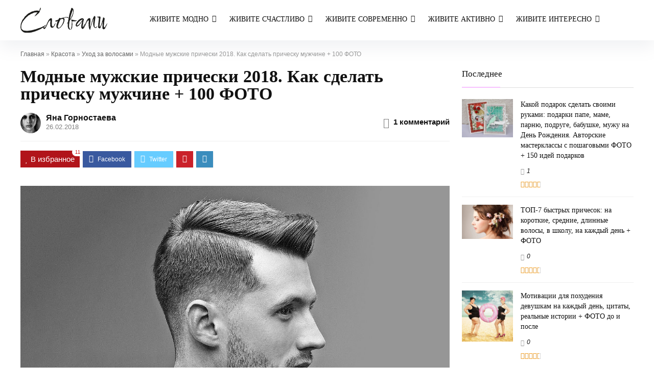

--- FILE ---
content_type: text/html; charset=UTF-8
request_url: https://slovami.net/modnye-muzhskie-pricheski/
body_size: 39045
content:
<!DOCTYPE html><html lang="ru-RU"><head><meta charset="UTF-8" /><script>if(navigator.userAgent.match(/MSIE|Internet Explorer/i)||navigator.userAgent.match(/Trident\/7\..*?rv:11/i)){var href=document.location.href;if(!href.match(/[?&]nowprocket/)){if(href.indexOf("?")==-1){if(href.indexOf("#")==-1){document.location.href=href+"?nowprocket=1"}else{document.location.href=href.replace("#","?nowprocket=1#")}}else{if(href.indexOf("#")==-1){document.location.href=href+"&nowprocket=1"}else{document.location.href=href.replace("#","&nowprocket=1#")}}}}</script><script>class RocketLazyLoadScripts{constructor(){this.v="1.2.3",this.triggerEvents=["keydown","mousedown","mousemove","touchmove","touchstart","touchend","wheel"],this.userEventHandler=this._triggerListener.bind(this),this.touchStartHandler=this._onTouchStart.bind(this),this.touchMoveHandler=this._onTouchMove.bind(this),this.touchEndHandler=this._onTouchEnd.bind(this),this.clickHandler=this._onClick.bind(this),this.interceptedClicks=[],window.addEventListener("pageshow",t=>{this.persisted=t.persisted}),window.addEventListener("DOMContentLoaded",()=>{this._preconnect3rdParties()}),this.delayedScripts={normal:[],async:[],defer:[]},this.trash=[],this.allJQueries=[]}_addUserInteractionListener(t){if(document.hidden){t._triggerListener();return}this.triggerEvents.forEach(e=>window.addEventListener(e,t.userEventHandler,{passive:!0})),window.addEventListener("touchstart",t.touchStartHandler,{passive:!0}),window.addEventListener("mousedown",t.touchStartHandler),document.addEventListener("visibilitychange",t.userEventHandler)}_removeUserInteractionListener(){this.triggerEvents.forEach(t=>window.removeEventListener(t,this.userEventHandler,{passive:!0})),document.removeEventListener("visibilitychange",this.userEventHandler)}_onTouchStart(t){"HTML"!==t.target.tagName&&(window.addEventListener("touchend",this.touchEndHandler),window.addEventListener("mouseup",this.touchEndHandler),window.addEventListener("touchmove",this.touchMoveHandler,{passive:!0}),window.addEventListener("mousemove",this.touchMoveHandler),t.target.addEventListener("click",this.clickHandler),this._renameDOMAttribute(t.target,"onclick","rocket-onclick"),this._pendingClickStarted())}_onTouchMove(t){window.removeEventListener("touchend",this.touchEndHandler),window.removeEventListener("mouseup",this.touchEndHandler),window.removeEventListener("touchmove",this.touchMoveHandler,{passive:!0}),window.removeEventListener("mousemove",this.touchMoveHandler),t.target.removeEventListener("click",this.clickHandler),this._renameDOMAttribute(t.target,"rocket-onclick","onclick"),this._pendingClickFinished()}_onTouchEnd(t){window.removeEventListener("touchend",this.touchEndHandler),window.removeEventListener("mouseup",this.touchEndHandler),window.removeEventListener("touchmove",this.touchMoveHandler,{passive:!0}),window.removeEventListener("mousemove",this.touchMoveHandler)}_onClick(t){t.target.removeEventListener("click",this.clickHandler),this._renameDOMAttribute(t.target,"rocket-onclick","onclick"),this.interceptedClicks.push(t),t.preventDefault(),t.stopPropagation(),t.stopImmediatePropagation(),this._pendingClickFinished()}_replayClicks(){window.removeEventListener("touchstart",this.touchStartHandler,{passive:!0}),window.removeEventListener("mousedown",this.touchStartHandler),this.interceptedClicks.forEach(t=>{t.target.dispatchEvent(new MouseEvent("click",{view:t.view,bubbles:!0,cancelable:!0}))})}_waitForPendingClicks(){return new Promise(t=>{this._isClickPending?this._pendingClickFinished=t:t()})}_pendingClickStarted(){this._isClickPending=!0}_pendingClickFinished(){this._isClickPending=!1}_renameDOMAttribute(t,e,r){t.hasAttribute&&t.hasAttribute(e)&&(event.target.setAttribute(r,event.target.getAttribute(e)),event.target.removeAttribute(e))}_triggerListener(){this._removeUserInteractionListener(this),"loading"===document.readyState?document.addEventListener("DOMContentLoaded",this._loadEverythingNow.bind(this)):this._loadEverythingNow()}_preconnect3rdParties(){let t=[];document.querySelectorAll("script[type=rocketlazyloadscript]").forEach(e=>{if(e.hasAttribute("src")){let r=new URL(e.src).origin;r!==location.origin&&t.push({src:r,crossOrigin:e.crossOrigin||"module"===e.getAttribute("data-rocket-type")})}}),t=[...new Map(t.map(t=>[JSON.stringify(t),t])).values()],this._batchInjectResourceHints(t,"preconnect")}async _loadEverythingNow(){this.lastBreath=Date.now(),this._delayEventListeners(this),this._delayJQueryReady(this),this._handleDocumentWrite(),this._registerAllDelayedScripts(),this._preloadAllScripts(),await this._loadScriptsFromList(this.delayedScripts.normal),await this._loadScriptsFromList(this.delayedScripts.defer),await this._loadScriptsFromList(this.delayedScripts.async);try{await this._triggerDOMContentLoaded(),await this._triggerWindowLoad()}catch(t){console.error(t)}window.dispatchEvent(new Event("rocket-allScriptsLoaded")),this._waitForPendingClicks().then(()=>{this._replayClicks()}),this._emptyTrash()}_registerAllDelayedScripts(){document.querySelectorAll("script[type=rocketlazyloadscript]").forEach(t=>{t.hasAttribute("data-rocket-src")?t.hasAttribute("async")&&!1!==t.async?this.delayedScripts.async.push(t):t.hasAttribute("defer")&&!1!==t.defer||"module"===t.getAttribute("data-rocket-type")?this.delayedScripts.defer.push(t):this.delayedScripts.normal.push(t):this.delayedScripts.normal.push(t)})}async _transformScript(t){return new Promise((await this._littleBreath(),navigator.userAgent.indexOf("Firefox/")>0||""===navigator.vendor)?e=>{let r=document.createElement("script");[...t.attributes].forEach(t=>{let e=t.nodeName;"type"!==e&&("data-rocket-type"===e&&(e="type"),"data-rocket-src"===e&&(e="src"),r.setAttribute(e,t.nodeValue))}),t.text&&(r.text=t.text),r.hasAttribute("src")?(r.addEventListener("load",e),r.addEventListener("error",e)):(r.text=t.text,e());try{t.parentNode.replaceChild(r,t)}catch(i){e()}}:async e=>{function r(){t.setAttribute("data-rocket-status","failed"),e()}try{let i=t.getAttribute("data-rocket-type"),n=t.getAttribute("data-rocket-src");t.text,i?(t.type=i,t.removeAttribute("data-rocket-type")):t.removeAttribute("type"),t.addEventListener("load",function r(){t.setAttribute("data-rocket-status","executed"),e()}),t.addEventListener("error",r),n?(t.removeAttribute("data-rocket-src"),t.src=n):t.src="data:text/javascript;base64,"+window.btoa(unescape(encodeURIComponent(t.text)))}catch(s){r()}})}async _loadScriptsFromList(t){let e=t.shift();return e&&e.isConnected?(await this._transformScript(e),this._loadScriptsFromList(t)):Promise.resolve()}_preloadAllScripts(){this._batchInjectResourceHints([...this.delayedScripts.normal,...this.delayedScripts.defer,...this.delayedScripts.async],"preload")}_batchInjectResourceHints(t,e){var r=document.createDocumentFragment();t.forEach(t=>{let i=t.getAttribute&&t.getAttribute("data-rocket-src")||t.src;if(i){let n=document.createElement("link");n.href=i,n.rel=e,"preconnect"!==e&&(n.as="script"),t.getAttribute&&"module"===t.getAttribute("data-rocket-type")&&(n.crossOrigin=!0),t.crossOrigin&&(n.crossOrigin=t.crossOrigin),t.integrity&&(n.integrity=t.integrity),r.appendChild(n),this.trash.push(n)}}),document.head.appendChild(r)}_delayEventListeners(t){let e={};function r(t,r){!function t(r){!e[r]&&(e[r]={originalFunctions:{add:r.addEventListener,remove:r.removeEventListener},eventsToRewrite:[]},r.addEventListener=function(){arguments[0]=i(arguments[0]),e[r].originalFunctions.add.apply(r,arguments)},r.removeEventListener=function(){arguments[0]=i(arguments[0]),e[r].originalFunctions.remove.apply(r,arguments)});function i(t){return e[r].eventsToRewrite.indexOf(t)>=0?"rocket-"+t:t}}(t),e[t].eventsToRewrite.push(r)}function i(t,e){let r=t[e];Object.defineProperty(t,e,{get:()=>r||function(){},set(i){t["rocket"+e]=r=i}})}r(document,"DOMContentLoaded"),r(window,"DOMContentLoaded"),r(window,"load"),r(window,"pageshow"),r(document,"readystatechange"),i(document,"onreadystatechange"),i(window,"onload"),i(window,"onpageshow")}_delayJQueryReady(t){let e;function r(r){if(r&&r.fn&&!t.allJQueries.includes(r)){r.fn.ready=r.fn.init.prototype.ready=function(e){return t.domReadyFired?e.bind(document)(r):document.addEventListener("rocket-DOMContentLoaded",()=>e.bind(document)(r)),r([])};let i=r.fn.on;r.fn.on=r.fn.init.prototype.on=function(){if(this[0]===window){function t(t){return t.split(" ").map(t=>"load"===t||0===t.indexOf("load.")?"rocket-jquery-load":t).join(" ")}"string"==typeof arguments[0]||arguments[0]instanceof String?arguments[0]=t(arguments[0]):"object"==typeof arguments[0]&&Object.keys(arguments[0]).forEach(e=>{let r=arguments[0][e];delete arguments[0][e],arguments[0][t(e)]=r})}return i.apply(this,arguments),this},t.allJQueries.push(r)}e=r}r(window.jQuery),Object.defineProperty(window,"jQuery",{get:()=>e,set(t){r(t)}})}async _triggerDOMContentLoaded(){this.domReadyFired=!0,await this._littleBreath(),document.dispatchEvent(new Event("rocket-DOMContentLoaded")),await this._littleBreath(),window.dispatchEvent(new Event("rocket-DOMContentLoaded")),await this._littleBreath(),document.dispatchEvent(new Event("rocket-readystatechange")),await this._littleBreath(),document.rocketonreadystatechange&&document.rocketonreadystatechange()}async _triggerWindowLoad(){await this._littleBreath(),window.dispatchEvent(new Event("rocket-load")),await this._littleBreath(),window.rocketonload&&window.rocketonload(),await this._littleBreath(),this.allJQueries.forEach(t=>t(window).trigger("rocket-jquery-load")),await this._littleBreath();let t=new Event("rocket-pageshow");t.persisted=this.persisted,window.dispatchEvent(t),await this._littleBreath(),window.rocketonpageshow&&window.rocketonpageshow({persisted:this.persisted})}_handleDocumentWrite(){let t=new Map;document.write=document.writeln=function(e){let r=document.currentScript;r||console.error("WPRocket unable to document.write this: "+e);let i=document.createRange(),n=r.parentElement,s=t.get(r);void 0===s&&(s=r.nextSibling,t.set(r,s));let a=document.createDocumentFragment();i.setStart(a,0),a.appendChild(i.createContextualFragment(e)),n.insertBefore(a,s)}}async _littleBreath(){Date.now()-this.lastBreath>45&&(await this._requestAnimFrame(),this.lastBreath=Date.now())}async _requestAnimFrame(){return document.hidden?new Promise(t=>setTimeout(t)):new Promise(t=>requestAnimationFrame(t))}_emptyTrash(){this.trash.forEach(t=>t.remove())}static run(){let t=new RocketLazyLoadScripts;t._addUserInteractionListener(t)}}RocketLazyLoadScripts.run();</script> <meta name="viewport" content="width=device-width, initial-scale=1.0" /><link rel="profile" href="http://gmpg.org/xfn/11" /><meta name='robots' content='index, follow, max-image-preview:large, max-snippet:-1, max-video-preview:-1' /><link media="all" href="https://slovami.net/wp-content/cache/autoptimize/css/autoptimize_dc3675dc2275a962aa706d555bf6d134.css" rel="stylesheet"><title>Модные мужские прически 2018 + 100 ФОТО (2018)</title><meta name="description" content="[2018] Мужские прически 2018 — самые актуальные стрижки для сильной половины человечества. Прически по типу лица + 100 ФОТО." /><link rel="canonical" href="https://slovami.net/modnye-muzhskie-pricheski/" /><meta name="twitter:card" content="summary_large_image" /><meta name="twitter:title" content="Модные мужские прически 2018 + 100 ФОТО (2018)" /><meta name="twitter:description" content="[2018] Мужские прически 2018 — самые актуальные стрижки для сильной половины человечества. Прически по типу лица + 100 ФОТО." /><meta name="twitter:image" content="https://slovami.net/wp-content/uploads/2018/02/1-12.jpg" /><meta name="twitter:label1" content="Написано автором" /><meta name="twitter:data1" content="Яна Горностаева" /><meta name="twitter:label2" content="Примерное время для чтения" /><meta name="twitter:data2" content="2 минуты" /> <script type="application/ld+json" class="yoast-schema-graph">{"@context":"https://schema.org","@graph":[{"@type":"Article","@id":"https://slovami.net/modnye-muzhskie-pricheski/#article","isPartOf":{"@id":"https://slovami.net/modnye-muzhskie-pricheski/"},"author":{"name":"Яна Горностаева","@id":"https://slovami.net/#/schema/person/d69e0668d8b4cebd2a2c344294355ebf"},"headline":"Модные мужские прически 2018. Как сделать прическу мужчине + 100 ФОТО","datePublished":"2018-02-12T23:11:48+00:00","dateModified":"2018-02-26T07:57:44+00:00","mainEntityOfPage":{"@id":"https://slovami.net/modnye-muzhskie-pricheski/"},"wordCount":2948,"commentCount":1,"publisher":{"@id":"https://slovami.net/#organization"},"image":{"@id":"https://slovami.net/modnye-muzhskie-pricheski/#primaryimage"},"thumbnailUrl":"https://slovami.net/wp-content/uploads/2018/02/1-12.jpg","articleSection":["Красота","Уход за волосами"],"inLanguage":"ru-RU","potentialAction":[{"@type":"CommentAction","name":"Comment","target":["https://slovami.net/modnye-muzhskie-pricheski/#respond"]}]},{"@type":"WebPage","@id":"https://slovami.net/modnye-muzhskie-pricheski/","url":"https://slovami.net/modnye-muzhskie-pricheski/","name":"Модные мужские прически 2018 + 100 ФОТО (2018)","isPartOf":{"@id":"https://slovami.net/#website"},"primaryImageOfPage":{"@id":"https://slovami.net/modnye-muzhskie-pricheski/#primaryimage"},"image":{"@id":"https://slovami.net/modnye-muzhskie-pricheski/#primaryimage"},"thumbnailUrl":"https://slovami.net/wp-content/uploads/2018/02/1-12.jpg","datePublished":"2018-02-12T23:11:48+00:00","dateModified":"2018-02-26T07:57:44+00:00","description":"[2018] Мужские прически 2018 — самые актуальные стрижки для сильной половины человечества. Прически по типу лица + 100 ФОТО.","breadcrumb":{"@id":"https://slovami.net/modnye-muzhskie-pricheski/#breadcrumb"},"inLanguage":"ru-RU","potentialAction":[{"@type":"ReadAction","target":["https://slovami.net/modnye-muzhskie-pricheski/"]}]},{"@type":"ImageObject","inLanguage":"ru-RU","@id":"https://slovami.net/modnye-muzhskie-pricheski/#primaryimage","url":"https://slovami.net/wp-content/uploads/2018/02/1-12.jpg","contentUrl":"https://slovami.net/wp-content/uploads/2018/02/1-12.jpg","width":1280,"height":733,"caption":"Мужская прическа"},{"@type":"BreadcrumbList","@id":"https://slovami.net/modnye-muzhskie-pricheski/#breadcrumb","itemListElement":[{"@type":"ListItem","position":1,"name":"Главная","item":"https://slovami.net/"},{"@type":"ListItem","position":2,"name":"Красота","item":"https://slovami.net/category/beauty/"},{"@type":"ListItem","position":3,"name":"Уход за волосами","item":"https://slovami.net/category/beauty/hair-care/"},{"@type":"ListItem","position":4,"name":"Модные мужские прически 2018. Как сделать прическу мужчине + 100 ФОТО"}]},{"@type":"WebSite","@id":"https://slovami.net/#website","url":"https://slovami.net/","name":"slovami.net","description":"","publisher":{"@id":"https://slovami.net/#organization"},"potentialAction":[{"@type":"SearchAction","target":{"@type":"EntryPoint","urlTemplate":"https://slovami.net/?s={search_term_string}"},"query-input":"required name=search_term_string"}],"inLanguage":"ru-RU"},{"@type":"Organization","@id":"https://slovami.net/#organization","name":"slovami.net","url":"https://slovami.net/","logo":{"@type":"ImageObject","inLanguage":"ru-RU","@id":"https://slovami.net/#/schema/logo/image/","url":"https://slovami.net/wp-content/uploads/2023/02/slovami_logo.svg","contentUrl":"https://slovami.net/wp-content/uploads/2023/02/slovami_logo.svg","width":368,"height":105,"caption":"slovami.net"},"image":{"@id":"https://slovami.net/#/schema/logo/image/"}},{"@type":"Person","@id":"https://slovami.net/#/schema/person/d69e0668d8b4cebd2a2c344294355ebf","name":"Яна Горностаева","image":{"@type":"ImageObject","inLanguage":"ru-RU","@id":"https://slovami.net/#/schema/person/image/","url":"https://slovami.net/wp-content/uploads/2018/09/0-2-150x150.jpg","contentUrl":"https://slovami.net/wp-content/uploads/2018/09/0-2-150x150.jpg","caption":"Яна Горностаева"},"url":"https://slovami.net/author/gornostaeva/"}]}</script>  <script type="application/ld+json">{"@context":"http:\/\/schema.org\/","@type":"Review","name":"\u041c\u043e\u0434\u043d\u044b\u0435 \u043c\u0443\u0436\u0441\u043a\u0438\u0435 \u043f\u0440\u0438\u0447\u0435\u0441\u043a\u0438 ","datePublished":"2018-02-13 02:11:48","dateModified":"2018-02-26 10:57:44","reviewBody":"\u041c\u044b \u0441\u0434\u0435\u043b\u0430\u043b\u0438 \u0434\u043b\u044f \u0432\u0430\u0441 \u043f\u043e\u0434\u0431\u043e\u0440\u043a\u0443 \u0441\u0430\u043c\u044b\u0445 \u043c\u043e\u0434\u043d\u044b\u0445 \u043f\u0440\u0438\u0447\u0435\u0441\u043e\u043a \u0434\u043b\u044f \u043c\u0443\u0436\u0447\u0438\u043d \u0432 \u044d\u0442\u043e\u043c \u0433\u043e\u0434\u0443. \u0415\u0441\u043b\u0438 \u0432\u044b \u043d\u0435 \u0441\u043e\u0433\u043b\u0430\u0441\u043d\u044b \u0441 \u0440\u0435\u0439\u0442\u0438\u043d\u0433\u043e\u043c \u0441\u0442\u0430\u0442\u044c\u0438, \u0442\u043e \u043e\u0441\u0442\u0430\u0432\u044c\u0442\u0435 \u0441\u0432\u043e\u0438 \u043e\u0446\u0435\u043d\u043a\u0438, \u0430\u0440\u0433\u0443\u043c\u0435\u043d\u0442\u0438\u0440\u043e\u0432\u0430\u0432 \u0438\u0445 \u0432 \u043a\u043e\u043c\u043c\u0435\u043d\u0442\u0430\u0440\u0438\u044f\u0445. \u0412\u0430\u0448\u0435 \u043c\u043d\u0435\u043d\u0438\u0435 \u043e\u0447\u0435\u043d\u044c \u0446\u0435\u043d\u043d\u043e \u0434\u043b\u044f \u043d\u0430\u0441!","reviewRating":{"@type":"Rating","worstRating":"1","bestRating":"10","ratingValue":9.5},"author":{"@type":"Person","name":"\u042f\u043d\u0430 \u0413\u043e\u0440\u043d\u043e\u0441\u0442\u0430\u0435\u0432\u0430"},"itemReviewed":{"@type":"Product","name":"\u041c\u043e\u0434\u043d\u044b\u0435 \u043c\u0443\u0436\u0441\u043a\u0438\u0435 \u043f\u0440\u0438\u0447\u0435\u0441\u043a\u0438 2018. \u041a\u0430\u043a \u0441\u0434\u0435\u043b\u0430\u0442\u044c \u043f\u0440\u0438\u0447\u0435\u0441\u043a\u0443 \u043c\u0443\u0436\u0447\u0438\u043d\u0435 + 100 \u0424\u041e\u0422\u041e","aggregateRating":{"@type":"AggregateRating","worstRating":"1","bestRating":"10","ratingValue":9.5,"reviewCount":"1"}}}</script><!--noptimize--><script id="slova-ready">
			window.advanced_ads_ready=function(e,a){a=a||"complete";var d=function(e){return"interactive"===a?"loading"!==e:"complete"===e};d(document.readyState)?e():document.addEventListener("readystatechange",(function(a){d(a.target.readyState)&&e()}),{once:"interactive"===a})},window.advanced_ads_ready_queue=window.advanced_ads_ready_queue||[];		</script>
		<!--/noptimize--> <script type='text/javascript' id='advanced-ads-advanced-js-js-extra'>var advads_options = {"blog_id":"1","privacy":{"enabled":false,"state":"not_needed"}};</script> <link rel="https://api.w.org/" href="https://slovami.net/wp-json/" /><link rel="alternate" type="application/json" href="https://slovami.net/wp-json/wp/v2/posts/10999" /><meta name="generator" content="WordPress 6.2.8" /> <script type="rocketlazyloadscript" data-rocket-type="text/javascript">var advadsCfpQueue = [];
		var advadsCfpAd = function( adID ){
			if ( 'undefined' == typeof advadsProCfp ) { advadsCfpQueue.push( adID ) } else { advadsProCfp.addElement( adID ) }
		};</script> <link rel="preload" href="https://slovami.net/wp-content/themes/rehub-theme/fonts/rhicons.woff2?3oibrk" as="font" type="font/woff2" crossorigin="crossorigin"><meta name="robots" content="max-image-preview:large"><meta name="yandex-verification" content="738758e26425ac81" /> <script type="rocketlazyloadscript">window.yaContextCb=window.yaContextCb||[];

let leLoadedJs = false;
window.addEventListener('scroll', getExtJs,{passive: true});
window.addEventListener('touchstart', getExtJs);
window.addEventListener('mousemove', getExtJs);
window.addEventListener('click', getExtJs);
window.addEventListener('keydown', getExtJs);
setTimeout(getExtJs,2000);

function getExtJs(){
    if (leLoadedJs === false) {
        leLoadedJs = true;
        window.removeEventListener('scroll', getExtJs, false);
        window.removeEventListener('touchstart', getExtJs, false);
        window.removeEventListener('mousemove', getExtJs, false);
        window.removeEventListener('click', getExtJs, false);
        window.removeEventListener('keydown', getExtJs, false);
        setTimeout(function() {

          var GTMObject = document.createElement("script");
      		GTMObject.src = 'https://www.googletagmanager.com/gtag/js?id=UA-101913248-1';
      		GTMObject.async = true;
      		document.getElementsByTagName('head')[0].appendChild(GTMObject);
      		window.dataLayer = window.dataLayer || [];
      		function gtag(){dataLayer.push(arguments);}
      		gtag('js', new Date());
      		gtag('config', 'UA-136029762-1');

var YaObject = document.createElement("script");
					YaObject.src = 'https://yandex.ru/ads/system/context.js';
					YaObject.async = true;
					document.getElementsByTagName('head')[0].appendChild(YaObject);


					(function(m,e,t,r,i,k,a){m[i]=m[i]||function(){(m[i].a=m[i].a||[]).push(arguments)};
		m[i].l=1*new Date();k=e.createElement(t),a=e.getElementsByTagName(t)[0],k.async=1,k.src=r,a.parentNode.insertBefore(k,a)})
		(window, document, "script", "https://mc.yandex.ru/metrika/tag.js", "ym");
		ym(47073159, "init", {
		 id:47073159,
		 clickmap:true,
		 trackLinks:true,
		 accurateTrackBounce:true
		});
				}, 5000);
    }
}</script><link rel="icon" href="https://slovami.net/wp-content/uploads/2023/02/samallllogo_slovami.svg" sizes="32x32" /><link rel="icon" href="https://slovami.net/wp-content/uploads/2023/02/samallllogo_slovami.svg" sizes="192x192" /><link rel="apple-touch-icon" href="https://slovami.net/wp-content/uploads/2023/02/samallllogo_slovami.svg" /><meta name="msapplication-TileImage" content="https://slovami.net/wp-content/uploads/2023/02/samallllogo_slovami.svg" /> <noscript><style id="rocket-lazyload-nojs-css">.rll-youtube-player, [data-lazy-src]{display:none !important;}</style></noscript></head><body class="post-template-default single single-post postid-10999 single-format-standard wp-custom-logo wp-embed-responsive gspbody gspb-bodyfront noinnerpadding aa-prefix-slova-"> <svg xmlns="http://www.w3.org/2000/svg" viewBox="0 0 0 0" width="0" height="0" focusable="false" role="none" style="visibility: hidden; position: absolute; left: -9999px; overflow: hidden;" ><defs><filter id="wp-duotone-dark-grayscale"><feColorMatrix color-interpolation-filters="sRGB" type="matrix" values=" .299 .587 .114 0 0 .299 .587 .114 0 0 .299 .587 .114 0 0 .299 .587 .114 0 0 " /><feComponentTransfer color-interpolation-filters="sRGB" ><feFuncR type="table" tableValues="0 0.49803921568627" /><feFuncG type="table" tableValues="0 0.49803921568627" /><feFuncB type="table" tableValues="0 0.49803921568627" /><feFuncA type="table" tableValues="1 1" /></feComponentTransfer><feComposite in2="SourceGraphic" operator="in" /></filter></defs></svg><svg xmlns="http://www.w3.org/2000/svg" viewBox="0 0 0 0" width="0" height="0" focusable="false" role="none" style="visibility: hidden; position: absolute; left: -9999px; overflow: hidden;" ><defs><filter id="wp-duotone-grayscale"><feColorMatrix color-interpolation-filters="sRGB" type="matrix" values=" .299 .587 .114 0 0 .299 .587 .114 0 0 .299 .587 .114 0 0 .299 .587 .114 0 0 " /><feComponentTransfer color-interpolation-filters="sRGB" ><feFuncR type="table" tableValues="0 1" /><feFuncG type="table" tableValues="0 1" /><feFuncB type="table" tableValues="0 1" /><feFuncA type="table" tableValues="1 1" /></feComponentTransfer><feComposite in2="SourceGraphic" operator="in" /></filter></defs></svg><svg xmlns="http://www.w3.org/2000/svg" viewBox="0 0 0 0" width="0" height="0" focusable="false" role="none" style="visibility: hidden; position: absolute; left: -9999px; overflow: hidden;" ><defs><filter id="wp-duotone-purple-yellow"><feColorMatrix color-interpolation-filters="sRGB" type="matrix" values=" .299 .587 .114 0 0 .299 .587 .114 0 0 .299 .587 .114 0 0 .299 .587 .114 0 0 " /><feComponentTransfer color-interpolation-filters="sRGB" ><feFuncR type="table" tableValues="0.54901960784314 0.98823529411765" /><feFuncG type="table" tableValues="0 1" /><feFuncB type="table" tableValues="0.71764705882353 0.25490196078431" /><feFuncA type="table" tableValues="1 1" /></feComponentTransfer><feComposite in2="SourceGraphic" operator="in" /></filter></defs></svg><svg xmlns="http://www.w3.org/2000/svg" viewBox="0 0 0 0" width="0" height="0" focusable="false" role="none" style="visibility: hidden; position: absolute; left: -9999px; overflow: hidden;" ><defs><filter id="wp-duotone-blue-red"><feColorMatrix color-interpolation-filters="sRGB" type="matrix" values=" .299 .587 .114 0 0 .299 .587 .114 0 0 .299 .587 .114 0 0 .299 .587 .114 0 0 " /><feComponentTransfer color-interpolation-filters="sRGB" ><feFuncR type="table" tableValues="0 1" /><feFuncG type="table" tableValues="0 0.27843137254902" /><feFuncB type="table" tableValues="0.5921568627451 0.27843137254902" /><feFuncA type="table" tableValues="1 1" /></feComponentTransfer><feComposite in2="SourceGraphic" operator="in" /></filter></defs></svg><svg xmlns="http://www.w3.org/2000/svg" viewBox="0 0 0 0" width="0" height="0" focusable="false" role="none" style="visibility: hidden; position: absolute; left: -9999px; overflow: hidden;" ><defs><filter id="wp-duotone-midnight"><feColorMatrix color-interpolation-filters="sRGB" type="matrix" values=" .299 .587 .114 0 0 .299 .587 .114 0 0 .299 .587 .114 0 0 .299 .587 .114 0 0 " /><feComponentTransfer color-interpolation-filters="sRGB" ><feFuncR type="table" tableValues="0 0" /><feFuncG type="table" tableValues="0 0.64705882352941" /><feFuncB type="table" tableValues="0 1" /><feFuncA type="table" tableValues="1 1" /></feComponentTransfer><feComposite in2="SourceGraphic" operator="in" /></filter></defs></svg><svg xmlns="http://www.w3.org/2000/svg" viewBox="0 0 0 0" width="0" height="0" focusable="false" role="none" style="visibility: hidden; position: absolute; left: -9999px; overflow: hidden;" ><defs><filter id="wp-duotone-magenta-yellow"><feColorMatrix color-interpolation-filters="sRGB" type="matrix" values=" .299 .587 .114 0 0 .299 .587 .114 0 0 .299 .587 .114 0 0 .299 .587 .114 0 0 " /><feComponentTransfer color-interpolation-filters="sRGB" ><feFuncR type="table" tableValues="0.78039215686275 1" /><feFuncG type="table" tableValues="0 0.94901960784314" /><feFuncB type="table" tableValues="0.35294117647059 0.47058823529412" /><feFuncA type="table" tableValues="1 1" /></feComponentTransfer><feComposite in2="SourceGraphic" operator="in" /></filter></defs></svg><svg xmlns="http://www.w3.org/2000/svg" viewBox="0 0 0 0" width="0" height="0" focusable="false" role="none" style="visibility: hidden; position: absolute; left: -9999px; overflow: hidden;" ><defs><filter id="wp-duotone-purple-green"><feColorMatrix color-interpolation-filters="sRGB" type="matrix" values=" .299 .587 .114 0 0 .299 .587 .114 0 0 .299 .587 .114 0 0 .299 .587 .114 0 0 " /><feComponentTransfer color-interpolation-filters="sRGB" ><feFuncR type="table" tableValues="0.65098039215686 0.40392156862745" /><feFuncG type="table" tableValues="0 1" /><feFuncB type="table" tableValues="0.44705882352941 0.4" /><feFuncA type="table" tableValues="1 1" /></feComponentTransfer><feComposite in2="SourceGraphic" operator="in" /></filter></defs></svg><svg xmlns="http://www.w3.org/2000/svg" viewBox="0 0 0 0" width="0" height="0" focusable="false" role="none" style="visibility: hidden; position: absolute; left: -9999px; overflow: hidden;" ><defs><filter id="wp-duotone-blue-orange"><feColorMatrix color-interpolation-filters="sRGB" type="matrix" values=" .299 .587 .114 0 0 .299 .587 .114 0 0 .299 .587 .114 0 0 .299 .587 .114 0 0 " /><feComponentTransfer color-interpolation-filters="sRGB" ><feFuncR type="table" tableValues="0.098039215686275 1" /><feFuncG type="table" tableValues="0 0.66274509803922" /><feFuncB type="table" tableValues="0.84705882352941 0.41960784313725" /><feFuncA type="table" tableValues="1 1" /></feComponentTransfer><feComposite in2="SourceGraphic" operator="in" /></filter></defs></svg><div class="rh-outer-wrap"><div id="top_ankor"></div><header id="main_header" class="white_style width-100p position-relative"><div class="header_wrap"><div class="rh-stickme header_five_style logo_section_wrap header_one_row"><div class="rh-container tabletblockdisplay mb0 disabletabletpadding"><div class="logo-section rh-flex-center-align tabletblockdisplay disabletabletpadding mb0"><div class="logo hideontablet"> <a href="https://slovami.net" class="logo_image"><img width="170" height="49" src="data:image/svg+xml,%3Csvg%20xmlns='http://www.w3.org/2000/svg'%20viewBox='0%200%20170%2049'%3E%3C/svg%3E" alt="slovami.net" data-lazy-src="https://slovami.net/wp-content/uploads/2023/02/slovami_logo.svg" /><noscript><img width="170" height="49" src="https://slovami.net/wp-content/uploads/2023/02/slovami_logo.svg" alt="slovami.net" /></noscript></a></div><div class="main-nav mob-logo-enabled rh-flex-grow1 rh-flex-center-align rh-flex-justify-center  white_style"><nav class="top_menu"><ul id="menu-main-menu" class="menu"><li id="menu-item-12481" class="rh-subitem-menus menu-item menu-item-type-taxonomy menu-item-object-category current-post-ancestor current-menu-parent current-post-parent menu-item-has-children"><a href="https://slovami.net/category/beauty/">Живите модно</a><ul class="sub-menu"><li id="menu-item-46411" class="menu-item menu-item-type-taxonomy menu-item-object-category current-post-ancestor current-menu-parent current-post-parent menu-item-has-children"><a href="https://slovami.net/category/beauty/">Красота</a><ul class="sub-menu"><li id="menu-item-46412" class="menu-item menu-item-type-taxonomy menu-item-object-category"><a href="https://slovami.net/category/beauty/lost-weight/">Похудение</a></li><li id="menu-item-12482" class="menu-item menu-item-type-taxonomy menu-item-object-category"><a href="https://slovami.net/category/beauty/woman-hairs/">Женские прически</a></li><li id="menu-item-12485" class="menu-item menu-item-type-taxonomy menu-item-object-category current-post-ancestor current-menu-parent current-post-parent"><a href="https://slovami.net/category/beauty/hair-care/">Уход за волосами</a></li><li id="menu-item-12486" class="menu-item menu-item-type-taxonomy menu-item-object-category"><a href="https://slovami.net/category/beauty/face-care/">Уход за лицом</a></li><li id="menu-item-12487" class="menu-item menu-item-type-taxonomy menu-item-object-category"><a href="https://slovami.net/category/beauty/body-care/">Уход за телом</a></li></ul></li><li id="menu-item-12484" class="menu-item menu-item-type-taxonomy menu-item-object-category"><a href="https://slovami.net/category/beauty/tattoo/">Татуировки</a></li></ul></li><li id="menu-item-46409" class="rh-subitem-menus menu-item menu-item-type-custom menu-item-object-custom menu-item-has-children"><a href="#">Живите счастливо</a><ul class="sub-menu"><li id="menu-item-13001" class="menu-item menu-item-type-taxonomy menu-item-object-category menu-item-has-children"><a href="https://slovami.net/category/mother/">Материнство</a><ul class="sub-menu"><li id="menu-item-13002" class="menu-item menu-item-type-taxonomy menu-item-object-category"><a href="https://slovami.net/category/mother/pregnancy/">Беременность</a></li><li id="menu-item-13003" class="menu-item menu-item-type-taxonomy menu-item-object-category"><a href="https://slovami.net/category/mother/detskie-tovary/">Детские товары</a></li><li id="menu-item-13004" class="menu-item menu-item-type-taxonomy menu-item-object-category"><a href="https://slovami.net/category/mother/zdorove-rebenka/">Здоровье ребенка</a></li><li id="menu-item-13005" class="menu-item menu-item-type-taxonomy menu-item-object-category"><a href="https://slovami.net/category/mother/razvitie-rebenka/">Развитие ребенка</a></li></ul></li><li id="menu-item-12479" class="menu-item menu-item-type-taxonomy menu-item-object-category menu-item-has-children"><a href="https://slovami.net/category/health/">Здоровье</a><ul class="sub-menu"><li id="menu-item-12483" class="menu-item menu-item-type-taxonomy menu-item-object-category"><a href="https://slovami.net/category/beauty/lost-weight/">Похудение</a></li><li id="menu-item-12480" class="menu-item menu-item-type-taxonomy menu-item-object-category"><a href="https://slovami.net/category/health/diets/">Диеты</a></li></ul></li></ul></li><li id="menu-item-46410" class="rh-subitem-menus menu-item menu-item-type-custom menu-item-object-custom menu-item-has-children"><a href="#">Живите современно</a><ul class="sub-menu"><li id="menu-item-12995" class="menu-item menu-item-type-taxonomy menu-item-object-category menu-item-has-children"><a href="https://slovami.net/category/house/zhivotnye/">Животные</a><ul class="sub-menu"><li id="menu-item-12996" class="menu-item menu-item-type-taxonomy menu-item-object-category"><a href="https://slovami.net/category/house/zhivotnye/korma/">Корма</a></li><li id="menu-item-12997" class="menu-item menu-item-type-taxonomy menu-item-object-category"><a href="https://slovami.net/category/house/zhivotnye/porody-koshek/">Породы кошек</a></li><li id="menu-item-12998" class="menu-item menu-item-type-taxonomy menu-item-object-category"><a href="https://slovami.net/category/house/zhivotnye/porody-sobak/">Породы собак</a></li></ul></li><li id="menu-item-12994" class="menu-item menu-item-type-taxonomy menu-item-object-category menu-item-has-children"><a href="https://slovami.net/category/house/uyut/">Дом и Уют</a><ul class="sub-menu"><li id="menu-item-12999" class="menu-item menu-item-type-taxonomy menu-item-object-category"><a href="https://slovami.net/category/house/zhivotnye/goods-house/">Товары для дома</a></li></ul></li><li id="menu-item-16535" class="menu-item menu-item-type-taxonomy menu-item-object-category"><a href="https://slovami.net/category/avtomobili/">Автомобили</a></li><li id="menu-item-9538" class="menu-item menu-item-type-taxonomy menu-item-object-category menu-item-has-children"><a href="https://slovami.net/category/hi-tech/">Hi-Tech</a><ul class="sub-menu"><li id="menu-item-12476" class="menu-item menu-item-type-taxonomy menu-item-object-category"><a href="https://slovami.net/category/internet/prilozheniya/">Приложения</a></li><li id="menu-item-12477" class="menu-item menu-item-type-taxonomy menu-item-object-category"><a href="https://slovami.net/category/internet/servisy/">Сервисы</a></li><li id="menu-item-12478" class="menu-item menu-item-type-taxonomy menu-item-object-category"><a href="https://slovami.net/category/internet/sotsialnye-seti/">Социальные сети</a></li><li id="menu-item-12987" class="menu-item menu-item-type-taxonomy menu-item-object-category"><a href="https://slovami.net/category/hi-tech/mobilnye-telefony/">Мобильные телефоны</a></li><li id="menu-item-12988" class="menu-item menu-item-type-taxonomy menu-item-object-category"><a href="https://slovami.net/category/hi-tech/muzyka/">Музыка</a></li><li id="menu-item-12985" class="menu-item menu-item-type-taxonomy menu-item-object-category"><a href="https://slovami.net/category/hi-tech/video/">Видео</a></li><li id="menu-item-12989" class="menu-item menu-item-type-taxonomy menu-item-object-category"><a href="https://slovami.net/category/hi-tech/foto/">Фото</a></li><li id="menu-item-12986" class="menu-item menu-item-type-taxonomy menu-item-object-category"><a href="https://slovami.net/category/hi-tech/mobilnaya-svyaz/">Мобильная связь</a></li></ul></li></ul></li><li id="menu-item-46413" class="rh-subitem-menus menu-item menu-item-type-custom menu-item-object-custom menu-item-has-children"><a href="#">Живите активно</a><ul class="sub-menu"><li id="menu-item-46414" class="menu-item menu-item-type-taxonomy menu-item-object-category menu-item-has-children"><a href="https://slovami.net/category/kulinariya/">Кулинария</a><ul class="sub-menu"><li id="menu-item-46415" class="menu-item menu-item-type-taxonomy menu-item-object-category"><a href="https://slovami.net/category/kulinariya/desert/">Десерты</a></li><li id="menu-item-46416" class="menu-item menu-item-type-taxonomy menu-item-object-category"><a href="https://slovami.net/category/kulinariya/meat/">Мясные блюда</a></li><li id="menu-item-46417" class="menu-item menu-item-type-taxonomy menu-item-object-category"><a href="https://slovami.net/category/kulinariya/salad/">Салаты</a></li><li id="menu-item-46418" class="menu-item menu-item-type-taxonomy menu-item-object-category"><a href="https://slovami.net/category/kulinariya/sup/">Супы</a></li></ul></li><li id="menu-item-46426" class="rh-subitem-menus menu-item menu-item-type-taxonomy menu-item-object-category menu-item-has-children"><a href="https://slovami.net/category/hobbi/">Хобби и развлечения</a><ul class="sub-menu"><li id="menu-item-46424" class="menu-item menu-item-type-taxonomy menu-item-object-category"><a href="https://slovami.net/category/hobbi/risovanie/">Рисование</a></li><li id="menu-item-46425" class="menu-item menu-item-type-taxonomy menu-item-object-category"><a href="https://slovami.net/category/hobbi/rukodelie/">Рукоделие</a></li><li id="menu-item-46427" class="menu-item menu-item-type-taxonomy menu-item-object-category"><a href="https://slovami.net/category/hobbi/fotografiya/">Фотография</a></li><li id="menu-item-46428" class="menu-item menu-item-type-taxonomy menu-item-object-category"><a href="https://slovami.net/category/hobbi/cvety/">Цветоводство</a></li></ul></li></ul></li><li id="menu-item-46456" class="rh-subitem-menus menu-item menu-item-type-custom menu-item-object-custom menu-item-has-children"><a href="#">Живите интересно</a><ul class="sub-menu"><li id="menu-item-46457" class="menu-item menu-item-type-taxonomy menu-item-object-category menu-item-has-children"><a href="https://slovami.net/category/kultura-i-obshhestvo/">Культура и общество</a><ul class="sub-menu"><li id="menu-item-46458" class="menu-item menu-item-type-taxonomy menu-item-object-category"><a href="https://slovami.net/category/kultura-i-obshhestvo/gazety-i-zhurnaly/">Газеты и Журналы</a></li><li id="menu-item-46460" class="menu-item menu-item-type-taxonomy menu-item-object-category"><a href="https://slovami.net/category/kultura-i-obshhestvo/teatr/">Театр</a></li><li id="menu-item-46459" class="menu-item menu-item-type-taxonomy menu-item-object-category"><a href="https://slovami.net/category/kultura-i-obshhestvo/kino/">Кино</a></li><li id="menu-item-46461" class="menu-item menu-item-type-taxonomy menu-item-object-category"><a href="https://slovami.net/category/kultura-i-obshhestvo/tv/">Телевидение</a></li></ul></li></ul></li></ul></nav><div class="responsive_nav_wrap rh_mobile_menu"><div id="dl-menu" class="dl-menuwrapper rh-flex-center-align"> <button id="dl-trigger" class="dl-trigger" aria-label="Menu"> <svg viewBox="0 0 32 32" xmlns="http://www.w3.org/2000/svg"> <g> <line stroke-linecap="round" id="rhlinemenu_1" y2="7" x2="29" y1="7" x1="3"/> <line stroke-linecap="round" id="rhlinemenu_2" y2="16" x2="18" y1="16" x1="3"/> <line stroke-linecap="round" id="rhlinemenu_3" y2="25" x2="26" y1="25" x1="3"/> </g> </svg> </button><div id="mobile-menu-icons" class="rh-flex-center-align rh-flex-right-align"> <button class='icon-search-onclick' aria-label='Search'><i class='rhicon rhi-search'></i></button></div></div></div></div><div class="header-actions-logo"><div class="rh-flex-center-align"></div></div></div></div></div></div></header><div class="rh-container"><div class="rh-content-wrap clearfix"><div class="main-side single clearfix"><div class="rh-post-wrapper"><article class="post-inner post post-10999 type-post status-publish format-standard has-post-thumbnail hentry category-beauty category-hair-care" id="post-10999"><div class="rh_post_layout_metabig"><div class="title_single_area mb15"><div class="breadcrumb"><span><span><a href="https://slovami.net/">Главная</a></span> » <span><a href="https://slovami.net/category/beauty/">Красота</a></span> » <span><a href="https://slovami.net/category/beauty/hair-care/">Уход за волосами</a></span> » <span class="breadcrumb_last" aria-current="page">Модные мужские прически 2018. Как сделать прическу мужчине + 100 ФОТО</span></span></div><h1>Модные мужские прически 2018. Как сделать прическу мужчине + 100 ФОТО</h1><div class="meta post-meta-big flowhidden mb15 pb15 greycolor border-grey-bottom"><div class="floatleft mr10 rtlml15"> <a href="https://slovami.net/author/gornostaeva/" class="floatleft mr10 rtlml10"> <img data-del="avatar" src="data:image/svg+xml,%3Csvg%20xmlns='http://www.w3.org/2000/svg'%20viewBox='0%200%2040%2040'%3E%3C/svg%3E" class='avatar pp-user-avatar avatar-40 photo roundborder50p' height='40' width='40' data-lazy-src="https://slovami.net/wp-content/uploads/2018/09/0-2-150x150.jpg"/><noscript><img data-del="avatar" src='https://slovami.net/wp-content/uploads/2018/09/0-2-150x150.jpg' class='avatar pp-user-avatar avatar-40 photo roundborder50p' height='40' width='40'/></noscript> </a> <span class="floatleft authortimemeta lineheight20 fontbold"> <a href="https://slovami.net/author/gornostaeva/"> Яна Горностаева </a><div class="date_time_post font80 fontnormal lineheight15"> 26.02.2018</div> </span></div><div class="floatright ml15 postviewcomm font15px lineheight25 mt5"> <span class="comm_count_meta"><strong><a href="https://slovami.net/modnye-muzhskie-pricheski/#comments" class="comm_meta" >1 комментарий</a></strong></span></div></div><div class="clearfix"></div><div class="top_share"><div class="post_share"><div class="social_icon  row_social_inpost"><div class="favour_in_row favour_btn_red"><div class="heart_thumb_wrap text-center"><span class="flowhidden cell_wishlist"><span class="heartplus" data-post_id="10999" data-informer="11"><span class="ml5 rtlmr5 wishaddwrap" id="wishadd10999">В избранное</span><span class="ml5 rtlmr5 wishaddedwrap" id="wishadded10999">В избранном</span><span class="ml5 rtlmr5 wishremovedwrap" id="wishremoved10999">Removed</span> </span></span><span id="wishcount10999" class="thumbscount">11</span></div></div><span data-href="https://www.facebook.com/sharer/sharer.php?u=https%3A%2F%2Fslovami.net%2Fmodnye-muzhskie-pricheski%2F" class="fb share-link-image" data-service="facebook"><i class="rhicon rhi-facebook"></i></span><span data-href="https://twitter.com/share?url=https%3A%2F%2Fslovami.net%2Fmodnye-muzhskie-pricheski%2F&text=%D0%9C%D0%BE%D0%B4%D0%BD%D1%8B%D0%B5+%D0%BC%D1%83%D0%B6%D1%81%D0%BA%D0%B8%D0%B5+%D0%BF%D1%80%D0%B8%D1%87%D0%B5%D1%81%D0%BA%D0%B8+2018.+%D0%9A%D0%B0%D0%BA+%D1%81%D0%B4%D0%B5%D0%BB%D0%B0%D1%82%D1%8C+%D0%BF%D1%80%D0%B8%D1%87%D0%B5%D1%81%D0%BA%D1%83+%D0%BC%D1%83%D0%B6%D1%87%D0%B8%D0%BD%D0%B5+%2B+100+%D0%A4%D0%9E%D0%A2%D0%9E" class="tw share-link-image" data-service="twitter"><i class="rhicon rhi-twitter"></i></span><span data-href="https://pinterest.com/pin/create/button/?url=https%3A%2F%2Fslovami.net%2Fmodnye-muzhskie-pricheski%2F&amp;media=https://slovami.net/wp-content/uploads/2018/02/1-12.jpg&amp;description=%D0%9C%D0%BE%D0%B4%D0%BD%D1%8B%D0%B5+%D0%BC%D1%83%D0%B6%D1%81%D0%BA%D0%B8%D0%B5+%D0%BF%D1%80%D0%B8%D1%87%D0%B5%D1%81%D0%BA%D0%B8+2018.+%D0%9A%D0%B0%D0%BA+%D1%81%D0%B4%D0%B5%D0%BB%D0%B0%D1%82%D1%8C+%D0%BF%D1%80%D0%B8%D1%87%D0%B5%D1%81%D0%BA%D1%83+%D0%BC%D1%83%D0%B6%D1%87%D0%B8%D0%BD%D0%B5+%2B+100+%D0%A4%D0%9E%D0%A2%D0%9E" class="pn share-link-image" data-service="pinterest"><i class="rhicon rhi-pinterest-p"></i></span><span data-href="mailto:?subject=%D0%9C%D0%BE%D0%B4%D0%BD%D1%8B%D0%B5+%D0%BC%D1%83%D0%B6%D1%81%D0%BA%D0%B8%D0%B5+%D0%BF%D1%80%D0%B8%D1%87%D0%B5%D1%81%D0%BA%D0%B8+2018.+%D0%9A%D0%B0%D0%BA+%D1%81%D0%B4%D0%B5%D0%BB%D0%B0%D1%82%D1%8C+%D0%BF%D1%80%D0%B8%D1%87%D0%B5%D1%81%D0%BA%D1%83+%D0%BC%D1%83%D0%B6%D1%87%D0%B8%D0%BD%D0%B5+%2B+100+%D0%A4%D0%9E%D0%A2%D0%9E&body=Check out: https%3A%2F%2Fslovami.net%2Fmodnye-muzhskie-pricheski%2F - slovami.net" class="in share-link-image" data-service="email"><i class="rhicon rhi-envelope"></i></span></div></div></div><div class="clearfix"></div></div></div><figure class="top_featured_image"><img width="1280" height="733" src="data:image/svg+xml,%3Csvg%20xmlns='http://www.w3.org/2000/svg'%20viewBox='0%200%201280%20733'%3E%3C/svg%3E" class="attachment-full size-full wp-post-image" alt="Мужская прическа" decoding="async" data-lazy-srcset="https://slovami.net/wp-content/uploads/2018/02/1-12.jpg 1280w, https://slovami.net/wp-content/uploads/2018/02/1-12-300x172.jpg 300w, https://slovami.net/wp-content/uploads/2018/02/1-12-767x439.jpg 767w, https://slovami.net/wp-content/uploads/2018/02/1-12-1024x586.jpg 1024w, https://slovami.net/wp-content/uploads/2018/02/1-12-1135x650.jpg 1135w, https://slovami.net/wp-content/uploads/2018/02/1-12-788x451.jpg 788w" data-lazy-sizes="(max-width: 1280px) 100vw, 1280px" title="Модные мужские прически 2018. Как сделать прическу мужчине + 100 ФОТО" data-lazy-src="https://slovami.net/wp-content/uploads/2018/02/1-12.jpg" /><noscript><img width="1280" height="733" src="https://slovami.net/wp-content/uploads/2018/02/1-12.jpg" class="attachment-full size-full wp-post-image" alt="Мужская прическа" decoding="async" srcset="https://slovami.net/wp-content/uploads/2018/02/1-12.jpg 1280w, https://slovami.net/wp-content/uploads/2018/02/1-12-300x172.jpg 300w, https://slovami.net/wp-content/uploads/2018/02/1-12-767x439.jpg 767w, https://slovami.net/wp-content/uploads/2018/02/1-12-1024x586.jpg 1024w, https://slovami.net/wp-content/uploads/2018/02/1-12-1135x650.jpg 1135w, https://slovami.net/wp-content/uploads/2018/02/1-12-788x451.jpg 788w" sizes="(max-width: 1280px) 100vw, 1280px" title="Модные мужские прически 2018. Как сделать прическу мужчине + 100 ФОТО" /></noscript></figure><p>Любой мужчина стремится выглядеть, если не слишком красиво, то, по крайней мере, аккуратно. <strong>Модные мужские прически 2018</strong> заставляют парней разбираться в тенденциях, особенно если речь идет о молодежи. Для упрощения задачи в нелегком выборе образа был подготовлен данный перечень ультрамодных стрижек этого сезона.</p><p><div id="toplistmenu"><ul class="autocontents" id="kcmenu" itemscope itemtype="https://schema.org/ItemList"><li class="top" itemprop="itemListElement" itemscope itemtype="http://schema.org/ListItem"><a href="#modnye-tendentsii-v-strizhkah-dlya-muzhchin-2018" itemprop="url">Модные тенденции в стрижках для мужчин 2018</a><meta itemprop="position" content="1" /><meta itemprop="name" content="Модные тенденции в стрижках для мужчин 2018" /></li><li class="top" itemprop="itemListElement" itemscope itemtype="http://schema.org/ListItem"><a href="#muzhskie-strizhki-v-stilisticheskih-napravleniyah" itemprop="url">Мужские стрижки в стилистических направлениях</a><meta itemprop="position" content="2" /><meta itemprop="name" content="Мужские стрижки в стилистических направлениях" /></li><li style="margin-left:40px;" class="sub sub_1" itemprop="itemListElement" itemscope itemtype="http://schema.org/ListItem"><a href="#klassika" itemprop="url">Классика</a><meta itemprop="position" content="3" /><meta itemprop="name" content="Классика" /></li><li style="margin-left:40px;" class="sub sub_1" itemprop="itemListElement" itemscope itemtype="http://schema.org/ListItem"><a href="#sport" itemprop="url">Спорт</a><meta itemprop="position" content="4" /><meta itemprop="name" content="Спорт" /></li><li style="margin-left:40px;" class="sub sub_1" itemprop="itemListElement" itemscope itemtype="http://schema.org/ListItem"><a href="#militari" itemprop="url">Милитари</a><meta itemprop="position" content="5" /><meta itemprop="name" content="Милитари" /></li><li style="margin-left:40px;" class="sub sub_1" itemprop="itemListElement" itemscope itemtype="http://schema.org/ListItem"><a href="#romantika" itemprop="url">Романтика</a><meta itemprop="position" content="6" /><meta itemprop="name" content="Романтика" /></li><li style="margin-left:40px;" class="sub sub_1" itemprop="itemListElement" itemscope itemtype="http://schema.org/ListItem"><a href="#granzh" itemprop="url">Гранж</a><meta itemprop="position" content="7" /><meta itemprop="name" content="Гранж" /></li><li class="top" itemprop="itemListElement" itemscope itemtype="http://schema.org/ListItem"><a href="#gavrosh" itemprop="url">Гаврош</a><meta itemprop="position" content="8" /><meta itemprop="name" content="Гаврош" /></li><li style="margin-left:40px;" class="sub sub_1" itemprop="itemListElement" itemscope itemtype="http://schema.org/ListItem"><a href="#kare" itemprop="url">Каре</a><meta itemprop="position" content="9" /><meta itemprop="name" content="Каре" /></li><li class="top" itemprop="itemListElement" itemscope itemtype="http://schema.org/ListItem"><a href="#rekomendatsii-ot-kutyur-dlya-muzhchin-v-2018-godu" itemprop="url">Рекомендации от кутюр для мужчин в 2018 году</a><meta itemprop="position" content="10" /><meta itemprop="name" content="Рекомендации от кутюр для мужчин в 2018 году" /></li><li class="top" itemprop="itemListElement" itemscope itemtype="http://schema.org/ListItem"><a href="#kakie-pricheski-budut-modnymi-dlya-volos-srednej-dliny-v-2018" itemprop="url">Какие прически будут модными для волос средней длины в 2018</a><meta itemprop="position" content="11" /><meta itemprop="name" content="Какие прически будут модными для волос средней длины в 2018" /></li><li class="top" itemprop="itemListElement" itemscope itemtype="http://schema.org/ListItem"><a href="#volnosti-romanticheskogo-haraktera-v-muzhskih-obrazah" itemprop="url">Вольности романтического характера в мужских образах</a><meta itemprop="position" content="12" /><meta itemprop="name" content="Вольности романтического характера в мужских образах" /></li><li class="top" itemprop="itemListElement" itemscope itemtype="http://schema.org/ListItem"><a href="#kreativnye-varianty-modnyh-prichesok" itemprop="url">Креативные варианты модных причесок</a><meta itemprop="position" content="13" /><meta itemprop="name" content="Креативные варианты модных причесок" /></li><li class="top" itemprop="itemListElement" itemscope itemtype="http://schema.org/ListItem"><a href="#kakuyu-prichesku-vybrat-tem-u-kogo-ochen-gustye-volosy" itemprop="url">Какую прическу выбрать тем, у кого очень густые волосы</a><meta itemprop="position" content="14" /><meta itemprop="name" content="Какую прическу выбрать тем, у кого очень густые волосы" /></li><li class="top" itemprop="itemListElement" itemscope itemtype="http://schema.org/ListItem"><a href="#modnye-pricheski-dlya-muzhchin-s-borodoj" itemprop="url">Модные прически для мужчин с бородой</a><meta itemprop="position" content="15" /><meta itemprop="name" content="Модные прически для мужчин с бородой" /></li><li class="top" itemprop="itemListElement" itemscope itemtype="http://schema.org/ListItem"><a href="#kak-pravilno-delat-ukladku-volos-samomu-rekomendatsii-stilistov" itemprop="url">Как правильно делать укладку волос самому – рекомендации стилистов</a><meta itemprop="position" content="16" /><meta itemprop="name" content="Как правильно делать укладку волос самому – рекомендации стилистов" /></li><li style="margin-left:40px;" class="sub sub_1" itemprop="itemListElement" itemscope itemtype="http://schema.org/ListItem"><a href="#sovety-po-vyboru-obraza" itemprop="url">Советы по выбору образа</a><meta itemprop="position" content="17" /><meta itemprop="name" content="Советы по выбору образа" /></li><li style="margin-left:40px;" class="sub sub_1" itemprop="itemListElement" itemscope itemtype="http://schema.org/ListItem"><a href="#vybor-modeli-pricheski" itemprop="url">Выбор модели прически</a><meta itemprop="position" content="18" /><meta itemprop="name" content="Выбор модели прически" /></li><li style="margin-left:40px;" class="sub sub_1" itemprop="itemListElement" itemscope itemtype="http://schema.org/ListItem"><a href="#zachesyvanie-volos" itemprop="url">Зачесывание волос</a><meta itemprop="position" content="19" /><meta itemprop="name" content="Зачесывание волос" /></li><li style="margin-left:40px;" class="sub sub_1" itemprop="itemListElement" itemscope itemtype="http://schema.org/ListItem"><a href="#sredstva-dlya-ukladki-pryadej" itemprop="url">Средства для укладки прядей</a><meta itemprop="position" content="20" /><meta itemprop="name" content="Средства для укладки прядей" /></li><li style="margin-left:40px;" class="sub sub_1" itemprop="itemListElement" itemscope itemtype="http://schema.org/ListItem"><a href="#vybor-linii-pricheski-po-forme-litsa" itemprop="url">Выбор линии прически по форме лица</a><meta itemprop="position" content="21" /><meta itemprop="name" content="Выбор линии прически по форме лица" /></li><li class="top" itemprop="itemListElement" itemscope itemtype="http://schema.org/ListItem"><a href="#nyuansy-korrektsii-litsa-liniej-pricheski" itemprop="url">Нюансы коррекции лица линией прически</a><meta itemprop="position" content="22" /><meta itemprop="name" content="Нюансы коррекции лица линией прически" /></li></ul></div></p><h2 id="modnye-tendentsii-v-strizhkah-dlya-muzhchin-2018"  class="wpsm_toplist_heading" >Модные тенденции в стрижках для мужчин 2018</h2><div  class="slova-4f009246bb53601ae607f56dbc3d365e slova-slova-ater-h2" id="slova-4f009246bb53601ae607f56dbc3d365e"></div><p>Красивая и стильная стрижка не прихоть и блажь, это непременный атрибут мужчины, который уверен в себе. Не нужно быть излишне консервативным, выбрав один образ, носить его всю жизнь. Нужно меняться, экспериментировать, ведь модных причесок существует много. Стилисты-парикмахеры не стоят на месте. Кто знает, может, изменив образ, вы будете выглядеть намного красивее и именно этот образ вытеснит то, который был до него. В нынешнем сезоне явно прослеживаются гендерные отличия в мужских прическах. Стильная индивидуальность занимает лидирующие позиции.</p><div id="attachment_11000" style="width: 850px" class="wp-caption aligncenter"><a href="https://slovami.net/wp-content/uploads/2018/02/1-11.jpg"><img aria-describedby="caption-attachment-11000" decoding="async" class="wp-image-11000 size-full_item" title="Модные мужские прически" src="data:image/svg+xml,%3Csvg%20xmlns='http://www.w3.org/2000/svg'%20viewBox='0%200%20840%20630'%3E%3C/svg%3E" alt="Модные мужские прически" width="840" height="630" data-lazy-srcset="https://slovami.net/wp-content/uploads/2018/02/1-11-867x650.jpg 867w, https://slovami.net/wp-content/uploads/2018/02/1-11-300x225.jpg 300w, https://slovami.net/wp-content/uploads/2018/02/1-11-768x576.jpg 768w, https://slovami.net/wp-content/uploads/2018/02/1-11-1024x768.jpg 1024w, https://slovami.net/wp-content/uploads/2018/02/1-11-788x591.jpg 788w, https://slovami.net/wp-content/uploads/2018/02/1-11.jpg 640w" data-lazy-sizes="(max-width: 840px) 100vw, 840px" data-lazy-src="https://slovami.net/wp-content/uploads/2018/02/1-11-867x650.jpg" /><noscript><img aria-describedby="caption-attachment-11000" decoding="async" class="wp-image-11000 size-full_item" title="Модные мужские прически" src="https://slovami.net/wp-content/uploads/2018/02/1-11-867x650.jpg" alt="Модные мужские прически" width="840" height="630" srcset="https://slovami.net/wp-content/uploads/2018/02/1-11-867x650.jpg 867w, https://slovami.net/wp-content/uploads/2018/02/1-11-300x225.jpg 300w, https://slovami.net/wp-content/uploads/2018/02/1-11-768x576.jpg 768w, https://slovami.net/wp-content/uploads/2018/02/1-11-1024x768.jpg 1024w, https://slovami.net/wp-content/uploads/2018/02/1-11-788x591.jpg 788w, https://slovami.net/wp-content/uploads/2018/02/1-11.jpg 640w" sizes="(max-width: 840px) 100vw, 840px" /></noscript></a><p id="caption-attachment-11000" class="wp-caption-text">Модные мужские прически</p></div><h2 id="muzhskie-strizhki-v-stilisticheskih-napravleniyah"  class="wpsm_toplist_heading" >Мужские стрижки в стилистических направлениях</h2><div  class="slova-aea791767eed4949f4bb62bd12a834b1 slova-slova-ater-h2" id="slova-aea791767eed4949f4bb62bd12a834b1"></div><p>В мужской парикмахерской индустрии выделяется пять основных стилей. Каждому из которых соответствует свой стиль моделирования причесок.</p><h3 id="klassika"  class="wpsm_toplist_heading" >Классика</h3><p>Модная дина волос не превышает 5 см. Образу в стиле классика свойственны герметичность и четкость. Нет мужчины, на котором бы стильно и ультрамодно не смотрелась укладка с гладко зачесанными локонами и пробором.</p><div id="attachment_11001" style="width: 660px" class="wp-caption aligncenter"><a href="https://slovami.net/wp-content/uploads/2018/02/2-12.jpg"><img aria-describedby="caption-attachment-11001" decoding="async" class="wp-image-11001 size-full_item" title="Прическа в классическом стиле" src="data:image/svg+xml,%3Csvg%20xmlns='http://www.w3.org/2000/svg'%20viewBox='0%200%20650%20650'%3E%3C/svg%3E" alt="Прическа в классическом стиле" width="650" height="650" data-lazy-srcset="https://slovami.net/wp-content/uploads/2018/02/2-12-650x650.jpg 650w, https://slovami.net/wp-content/uploads/2018/02/2-12-150x150.jpg 150w, https://slovami.net/wp-content/uploads/2018/02/2-12-300x300.jpg 300w, https://slovami.net/wp-content/uploads/2018/02/2-12-768x768.jpg 768w, https://slovami.net/wp-content/uploads/2018/02/2-12-788x788.jpg 788w, https://slovami.net/wp-content/uploads/2018/02/2-12.jpg 1024w" data-lazy-sizes="(max-width: 650px) 100vw, 650px" data-lazy-src="https://slovami.net/wp-content/uploads/2018/02/2-12-650x650.jpg" /><noscript><img aria-describedby="caption-attachment-11001" decoding="async" class="wp-image-11001 size-full_item" title="Прическа в классическом стиле" src="https://slovami.net/wp-content/uploads/2018/02/2-12-650x650.jpg" alt="Прическа в классическом стиле" width="650" height="650" srcset="https://slovami.net/wp-content/uploads/2018/02/2-12-650x650.jpg 650w, https://slovami.net/wp-content/uploads/2018/02/2-12-150x150.jpg 150w, https://slovami.net/wp-content/uploads/2018/02/2-12-300x300.jpg 300w, https://slovami.net/wp-content/uploads/2018/02/2-12-768x768.jpg 768w, https://slovami.net/wp-content/uploads/2018/02/2-12-788x788.jpg 788w, https://slovami.net/wp-content/uploads/2018/02/2-12.jpg 1024w" sizes="(max-width: 650px) 100vw, 650px" /></noscript></a><p id="caption-attachment-11001" class="wp-caption-text">Прическа в классическом стиле</p></div><h3 id="sport"  class="wpsm_toplist_heading" >Спорт</h3><p>Мужская спортивная стрижка делается машинкой. Длина волос редко превышает 2 см. Если сделать плавный переход коротких в более длинные, то прическа приобретет немного объемности, хоть и визуальной. Спортивная стрижка считается универсальной и подходит для мужчин любой возрастной категории.</p><div id="attachment_11002" style="width: 850px" class="wp-caption aligncenter"><a href="https://slovami.net/wp-content/uploads/2018/02/3-14.jpg"><img aria-describedby="caption-attachment-11002" decoding="async" class="wp-image-11002 size-full_item" title="Прически в спортивном стиле" src="data:image/svg+xml,%3Csvg%20xmlns='http://www.w3.org/2000/svg'%20viewBox='0%200%20840%20402'%3E%3C/svg%3E" alt="Прически в спортивном стиле" width="840" height="402" data-lazy-srcset="https://slovami.net/wp-content/uploads/2018/02/3-14-1359x650.jpg 1359w, https://slovami.net/wp-content/uploads/2018/02/3-14-300x143.jpg 300w, https://slovami.net/wp-content/uploads/2018/02/3-14-767x367.jpg 767w, https://slovami.net/wp-content/uploads/2018/02/3-14-1024x490.jpg 1024w, https://slovami.net/wp-content/uploads/2018/02/3-14-788x376.jpg 788w, https://slovami.net/wp-content/uploads/2018/02/3-14.jpg 1269w" data-lazy-sizes="(max-width: 840px) 100vw, 840px" data-lazy-src="https://slovami.net/wp-content/uploads/2018/02/3-14-1359x650.jpg" /><noscript><img aria-describedby="caption-attachment-11002" decoding="async" class="wp-image-11002 size-full_item" title="Прически в спортивном стиле" src="https://slovami.net/wp-content/uploads/2018/02/3-14-1359x650.jpg" alt="Прически в спортивном стиле" width="840" height="402" srcset="https://slovami.net/wp-content/uploads/2018/02/3-14-1359x650.jpg 1359w, https://slovami.net/wp-content/uploads/2018/02/3-14-300x143.jpg 300w, https://slovami.net/wp-content/uploads/2018/02/3-14-767x367.jpg 767w, https://slovami.net/wp-content/uploads/2018/02/3-14-1024x490.jpg 1024w, https://slovami.net/wp-content/uploads/2018/02/3-14-788x376.jpg 788w, https://slovami.net/wp-content/uploads/2018/02/3-14.jpg 1269w" sizes="(max-width: 840px) 100vw, 840px" /></noscript></a><p id="caption-attachment-11002" class="wp-caption-text">Прически в спортивном стиле</p></div><h3 id="militari"  class="wpsm_toplist_heading" >Милитари</h3><p>Такой стиль подходит в основном молодым парням. Стилю милитари свойственна многоступенчатость в длине локонов и небрежность в укладке. Такой образ придает парням мужественность и уверенность в себе. Подойдет для 25-летних мужчин.</p><div id="attachment_11003" style="width: 850px" class="wp-caption aligncenter"><a href="https://slovami.net/wp-content/uploads/2018/02/4-13.jpg"><img aria-describedby="caption-attachment-11003" decoding="async" class="wp-image-11003 size-full_item" title="Прическа в стиле милитари" src="data:image/svg+xml,%3Csvg%20xmlns='http://www.w3.org/2000/svg'%20viewBox='0%200%20840%20402'%3E%3C/svg%3E" alt="Прическа в стиле милитари" width="840" height="402" data-lazy-srcset="https://slovami.net/wp-content/uploads/2018/02/4-13-1358x650.jpg 1358w, https://slovami.net/wp-content/uploads/2018/02/4-13-300x144.jpg 300w, https://slovami.net/wp-content/uploads/2018/02/4-13-767x367.jpg 767w, https://slovami.net/wp-content/uploads/2018/02/4-13-1024x490.jpg 1024w, https://slovami.net/wp-content/uploads/2018/02/4-13-788x377.jpg 788w, https://slovami.net/wp-content/uploads/2018/02/4-13.jpg 729w" data-lazy-sizes="(max-width: 840px) 100vw, 840px" data-lazy-src="https://slovami.net/wp-content/uploads/2018/02/4-13-1358x650.jpg" /><noscript><img aria-describedby="caption-attachment-11003" decoding="async" class="wp-image-11003 size-full_item" title="Прическа в стиле милитари" src="https://slovami.net/wp-content/uploads/2018/02/4-13-1358x650.jpg" alt="Прическа в стиле милитари" width="840" height="402" srcset="https://slovami.net/wp-content/uploads/2018/02/4-13-1358x650.jpg 1358w, https://slovami.net/wp-content/uploads/2018/02/4-13-300x144.jpg 300w, https://slovami.net/wp-content/uploads/2018/02/4-13-767x367.jpg 767w, https://slovami.net/wp-content/uploads/2018/02/4-13-1024x490.jpg 1024w, https://slovami.net/wp-content/uploads/2018/02/4-13-788x377.jpg 788w, https://slovami.net/wp-content/uploads/2018/02/4-13.jpg 729w" sizes="(max-width: 840px) 100vw, 840px" /></noscript></a><p id="caption-attachment-11003" class="wp-caption-text">Прическа в стиле милитари</p></div><h3 id="romantika"  class="wpsm_toplist_heading" >Романтика</h3><p>Если вы любите носить волосы средней длины и обладаете романтической натурой, то такой стиль прически именно для вас. Здесь главный козырь – челка. Ее можно улаживать и моделировать, как угодно. Аккуратная романтическая прическа придает любому мужчине состоятельности и гордости.</p><div id="attachment_11004" style="width: 850px" class="wp-caption aligncenter"><a href="https://slovami.net/wp-content/uploads/2018/02/5-9.jpg"><img aria-describedby="caption-attachment-11004" decoding="async" class="wp-image-11004 size-full_item" title="Прическа в романтическом стиле" src="data:image/svg+xml,%3Csvg%20xmlns='http://www.w3.org/2000/svg'%20viewBox='0%200%20840%20550'%3E%3C/svg%3E" alt="Прическа в романтическом стиле" width="840" height="550" data-lazy-srcset="https://slovami.net/wp-content/uploads/2018/02/5-9-993x650.jpg 993w, https://slovami.net/wp-content/uploads/2018/02/5-9-300x196.jpg 300w, https://slovami.net/wp-content/uploads/2018/02/5-9-767x502.jpg 767w, https://slovami.net/wp-content/uploads/2018/02/5-9-1024x671.jpg 1024w, https://slovami.net/wp-content/uploads/2018/02/5-9-788x516.jpg 788w, https://slovami.net/wp-content/uploads/2018/02/5-9.jpg 1246w" data-lazy-sizes="(max-width: 840px) 100vw, 840px" data-lazy-src="https://slovami.net/wp-content/uploads/2018/02/5-9-993x650.jpg" /><noscript><img aria-describedby="caption-attachment-11004" decoding="async" class="wp-image-11004 size-full_item" title="Прическа в романтическом стиле" src="https://slovami.net/wp-content/uploads/2018/02/5-9-993x650.jpg" alt="Прическа в романтическом стиле" width="840" height="550" srcset="https://slovami.net/wp-content/uploads/2018/02/5-9-993x650.jpg 993w, https://slovami.net/wp-content/uploads/2018/02/5-9-300x196.jpg 300w, https://slovami.net/wp-content/uploads/2018/02/5-9-767x502.jpg 767w, https://slovami.net/wp-content/uploads/2018/02/5-9-1024x671.jpg 1024w, https://slovami.net/wp-content/uploads/2018/02/5-9-788x516.jpg 788w, https://slovami.net/wp-content/uploads/2018/02/5-9.jpg 1246w" sizes="(max-width: 840px) 100vw, 840px" /></noscript></a><p id="caption-attachment-11004" class="wp-caption-text">Прическа в романтическом стиле</p></div><h3 id="granzh"  class="wpsm_toplist_heading" >Гранж</h3><p>Довольно-таки востребованный и популярный стиль у молодежи. Постепенно набирает обороты актуальности и в нашем государстве. Подходит для мужчин, имеющих густые волосы средней длины. В этой прическе, как правило, виски выбриты на 1-3 см. Челка делается косой, макушку головы оставляют нетронутой для придания на ней эффекта растрепанности. Этот образ больше предпочитают молодые парни.</p><div id="attachment_11005" style="width: 679px" class="wp-caption aligncenter"><a href="https://slovami.net/wp-content/uploads/2018/02/6-10.jpg"><img aria-describedby="caption-attachment-11005" decoding="async" class="wp-image-11005 size-full_item" title="Прическа в стиле гранж" src="data:image/svg+xml,%3Csvg%20xmlns='http://www.w3.org/2000/svg'%20viewBox='0%200%20669%20650'%3E%3C/svg%3E" alt="Прическа в стиле гранж" width="669" height="650" data-lazy-srcset="https://slovami.net/wp-content/uploads/2018/02/6-10-669x650.jpg 669w, https://slovami.net/wp-content/uploads/2018/02/6-10-300x291.jpg 300w, https://slovami.net/wp-content/uploads/2018/02/6-10-768x746.jpg 768w, https://slovami.net/wp-content/uploads/2018/02/6-10-1024x995.jpg 1024w, https://slovami.net/wp-content/uploads/2018/02/6-10-788x765.jpg 788w, https://slovami.net/wp-content/uploads/2018/02/6-10.jpg 910w" data-lazy-sizes="(max-width: 669px) 100vw, 669px" data-lazy-src="https://slovami.net/wp-content/uploads/2018/02/6-10-669x650.jpg" /><noscript><img aria-describedby="caption-attachment-11005" decoding="async" class="wp-image-11005 size-full_item" title="Прическа в стиле гранж" src="https://slovami.net/wp-content/uploads/2018/02/6-10-669x650.jpg" alt="Прическа в стиле гранж" width="669" height="650" srcset="https://slovami.net/wp-content/uploads/2018/02/6-10-669x650.jpg 669w, https://slovami.net/wp-content/uploads/2018/02/6-10-300x291.jpg 300w, https://slovami.net/wp-content/uploads/2018/02/6-10-768x746.jpg 768w, https://slovami.net/wp-content/uploads/2018/02/6-10-1024x995.jpg 1024w, https://slovami.net/wp-content/uploads/2018/02/6-10-788x765.jpg 788w, https://slovami.net/wp-content/uploads/2018/02/6-10.jpg 910w" sizes="(max-width: 669px) 100vw, 669px" /></noscript></a><p id="caption-attachment-11005" class="wp-caption-text">Прическа в стиле гранж</p></div><h2 id="gavrosh"  class="wpsm_toplist_heading" >Гаврош</h2><div  class="slova-0c75b38776ad4f7849cd63f442ccac0e slova-slova-ater-h2" id="slova-0c75b38776ad4f7849cd63f442ccac0e"></div><p>В этом варианте виски и затылочная часть выбриваются полностью. Длинные волосы оставляются только в зоне челки и на макушке.</p><div id="attachment_11006" style="width: 483px" class="wp-caption aligncenter"><a href="https://slovami.net/wp-content/uploads/2018/02/7-10.jpg"><img aria-describedby="caption-attachment-11006" decoding="async" class="wp-image-11006 size-full_item" title="Прическа в стиле Гаврош" src="data:image/svg+xml,%3Csvg%20xmlns='http://www.w3.org/2000/svg'%20viewBox='0%200%20473%20650'%3E%3C/svg%3E" alt="Прическа в стиле Гаврош" width="473" height="650" data-lazy-srcset="https://slovami.net/wp-content/uploads/2018/02/7-10-473x650.jpg 473w, https://slovami.net/wp-content/uploads/2018/02/7-10-218x300.jpg 218w, https://slovami.net/wp-content/uploads/2018/02/7-10-768x1054.jpg 768w, https://slovami.net/wp-content/uploads/2018/02/7-10-746x1024.jpg 746w, https://slovami.net/wp-content/uploads/2018/02/7-10-788x1082.jpg 788w, https://slovami.net/wp-content/uploads/2018/02/7-10.jpg 560w" data-lazy-sizes="(max-width: 473px) 100vw, 473px" data-lazy-src="https://slovami.net/wp-content/uploads/2018/02/7-10-473x650.jpg" /><noscript><img aria-describedby="caption-attachment-11006" decoding="async" class="wp-image-11006 size-full_item" title="Прическа в стиле Гаврош" src="https://slovami.net/wp-content/uploads/2018/02/7-10-473x650.jpg" alt="Прическа в стиле Гаврош" width="473" height="650" srcset="https://slovami.net/wp-content/uploads/2018/02/7-10-473x650.jpg 473w, https://slovami.net/wp-content/uploads/2018/02/7-10-218x300.jpg 218w, https://slovami.net/wp-content/uploads/2018/02/7-10-768x1054.jpg 768w, https://slovami.net/wp-content/uploads/2018/02/7-10-746x1024.jpg 746w, https://slovami.net/wp-content/uploads/2018/02/7-10-788x1082.jpg 788w, https://slovami.net/wp-content/uploads/2018/02/7-10.jpg 560w" sizes="(max-width: 473px) 100vw, 473px" /></noscript></a><p id="caption-attachment-11006" class="wp-caption-text">Прическа в стиле Гаврош</p></div><h3 id="kare"  class="wpsm_toplist_heading" >Каре</h3><p>Интересный вариант прически для мужчины. Пряди остаются длинными, стригутся плавными переходами, создавая визуальное увеличение шевелюре. Ступенчатый переход осуществляется от очень коротких снизу до длинных сверху.</p><div id="attachment_11007" style="width: 660px" class="wp-caption aligncenter"><a href="https://slovami.net/wp-content/uploads/2018/02/8-6.jpg"><img aria-describedby="caption-attachment-11007" decoding="async" class="wp-image-11007 size-full_item" title="Прическа каре" src="data:image/svg+xml,%3Csvg%20xmlns='http://www.w3.org/2000/svg'%20viewBox='0%200%20650%20650'%3E%3C/svg%3E" alt="Прическа каре" width="650" height="650" data-lazy-srcset="https://slovami.net/wp-content/uploads/2018/02/8-6-650x650.jpg 650w, https://slovami.net/wp-content/uploads/2018/02/8-6-150x150.jpg 150w, https://slovami.net/wp-content/uploads/2018/02/8-6-300x300.jpg 300w, https://slovami.net/wp-content/uploads/2018/02/8-6-768x768.jpg 768w, https://slovami.net/wp-content/uploads/2018/02/8-6-1024x1024.jpg 1024w, https://slovami.net/wp-content/uploads/2018/02/8-6-788x788.jpg 788w, https://slovami.net/wp-content/uploads/2018/02/8-6.jpg 1000w" data-lazy-sizes="(max-width: 650px) 100vw, 650px" data-lazy-src="https://slovami.net/wp-content/uploads/2018/02/8-6-650x650.jpg" /><noscript><img aria-describedby="caption-attachment-11007" decoding="async" class="wp-image-11007 size-full_item" title="Прическа каре" src="https://slovami.net/wp-content/uploads/2018/02/8-6-650x650.jpg" alt="Прическа каре" width="650" height="650" srcset="https://slovami.net/wp-content/uploads/2018/02/8-6-650x650.jpg 650w, https://slovami.net/wp-content/uploads/2018/02/8-6-150x150.jpg 150w, https://slovami.net/wp-content/uploads/2018/02/8-6-300x300.jpg 300w, https://slovami.net/wp-content/uploads/2018/02/8-6-768x768.jpg 768w, https://slovami.net/wp-content/uploads/2018/02/8-6-1024x1024.jpg 1024w, https://slovami.net/wp-content/uploads/2018/02/8-6-788x788.jpg 788w, https://slovami.net/wp-content/uploads/2018/02/8-6.jpg 1000w" sizes="(max-width: 650px) 100vw, 650px" /></noscript></a><p id="caption-attachment-11007" class="wp-caption-text">Прическа каре</p></div><h2 id="rekomendatsii-ot-kutyur-dlya-muzhchin-v-2018-godu"  class="wpsm_toplist_heading" >Рекомендации от кутюр для мужчин в 2018 году</h2><div  class="slova-21d689c60c147ef7fd84eb75084d3470 slova-slova-ater-h2" id="slova-21d689c60c147ef7fd84eb75084d3470"></div><p>Большинство мужчин выбирает практичность. Ведь за короткими стрижками проще ухаживать, их легче укладывать. К тому же они подходят практически для любых стилей в одежде. Единственный недостаток – <strong>необходимость частой корректировки.</strong> Модными и актуальными в нынешнем сезоне будут считаться:<div class="wpsm_checklist wpsm_pretty_list"></p><ul><li>полубокс;</li><li>канадка;</li><li>бокс;</li><li>ежик;</li><li>любые стрижки с проборами.</li></ul><p></div></p><p>Основа здесь очень простая – коротко выстриженные затылочная часть и виски, плавно переходящие в объемную шевелюру макушки. Даже брутальный образ ежика избавился от резких переходов в этом сезоне. Теперь он немного схожий на площадку с немного угловатыми контурами. Модель прически<strong> успешно используется и на очень тонких волосах.</strong></p><p>Полубокс или бокс предпочтительнее молодым парням. Даже мировые звезды Голливуда выбирают именно их. Высота прядей на макушке головы должна быть примерно 3 см, плавно уменьшаясь в сторону роста волос. Для торжественных мероприятий актуален гладко зачесанный вариант, в быту актуальна некая растрепанность.</p><div id="attachment_11008" style="width: 648px" class="wp-caption aligncenter"><a href="https://slovami.net/wp-content/uploads/2018/02/9-5.jpg"><img aria-describedby="caption-attachment-11008" decoding="async" class="wp-image-11008 size-full_item" title="Прическа полубокс" src="data:image/svg+xml,%3Csvg%20xmlns='http://www.w3.org/2000/svg'%20viewBox='0%200%20638%20650'%3E%3C/svg%3E" alt="Прическа полубокс" width="638" height="650" data-lazy-srcset="https://slovami.net/wp-content/uploads/2018/02/9-5-638x650.jpg 638w, https://slovami.net/wp-content/uploads/2018/02/9-5-295x300.jpg 295w, https://slovami.net/wp-content/uploads/2018/02/9-5.jpg 768w, https://slovami.net/wp-content/uploads/2018/02/9-5-1006x1024.jpg 1006w, https://slovami.net/wp-content/uploads/2018/02/9-5-788x802.jpg 788w" data-lazy-sizes="(max-width: 638px) 100vw, 638px" data-lazy-src="https://slovami.net/wp-content/uploads/2018/02/9-5-638x650.jpg" /><noscript><img aria-describedby="caption-attachment-11008" decoding="async" class="wp-image-11008 size-full_item" title="Прическа полубокс" src="https://slovami.net/wp-content/uploads/2018/02/9-5-638x650.jpg" alt="Прическа полубокс" width="638" height="650" srcset="https://slovami.net/wp-content/uploads/2018/02/9-5-638x650.jpg 638w, https://slovami.net/wp-content/uploads/2018/02/9-5-295x300.jpg 295w, https://slovami.net/wp-content/uploads/2018/02/9-5.jpg 768w, https://slovami.net/wp-content/uploads/2018/02/9-5-1006x1024.jpg 1006w, https://slovami.net/wp-content/uploads/2018/02/9-5-788x802.jpg 788w" sizes="(max-width: 638px) 100vw, 638px" /></noscript></a><p id="caption-attachment-11008" class="wp-caption-text">Прическа полубокс</p></div><p>Канадка относится к числу самых востребованных стилей <strong>у взрослых мужчин и молодежи.</strong> Выполняется по аналогичному принципу с предыдущим вариантом, только здесь верхние пряди должны быть более объемными. Их можно начесывать на пробор, прямо на лобную часть, или создавать гладкий эффект.</p><div id="attachment_11009" style="width: 686px" class="wp-caption aligncenter"><a href="https://slovami.net/wp-content/uploads/2018/02/10-5.jpg"><img aria-describedby="caption-attachment-11009" decoding="async" class="wp-image-11009 size-full_item" title="Канадка" src="data:image/svg+xml,%3Csvg%20xmlns='http://www.w3.org/2000/svg'%20viewBox='0%200%20676%20650'%3E%3C/svg%3E" alt="Канадка" width="676" height="650" data-lazy-srcset="https://slovami.net/wp-content/uploads/2018/02/10-5-676x650.jpg 676w, https://slovami.net/wp-content/uploads/2018/02/10-5-300x288.jpg 300w, https://slovami.net/wp-content/uploads/2018/02/10-5-767x737.jpg 767w, https://slovami.net/wp-content/uploads/2018/02/10-5-1024x984.jpg 1024w, https://slovami.net/wp-content/uploads/2018/02/10-5-788x757.jpg 788w, https://slovami.net/wp-content/uploads/2018/02/10-5.jpg 640w" data-lazy-sizes="(max-width: 676px) 100vw, 676px" data-lazy-src="https://slovami.net/wp-content/uploads/2018/02/10-5-676x650.jpg" /><noscript><img aria-describedby="caption-attachment-11009" decoding="async" class="wp-image-11009 size-full_item" title="Канадка" src="https://slovami.net/wp-content/uploads/2018/02/10-5-676x650.jpg" alt="Канадка" width="676" height="650" srcset="https://slovami.net/wp-content/uploads/2018/02/10-5-676x650.jpg 676w, https://slovami.net/wp-content/uploads/2018/02/10-5-300x288.jpg 300w, https://slovami.net/wp-content/uploads/2018/02/10-5-767x737.jpg 767w, https://slovami.net/wp-content/uploads/2018/02/10-5-1024x984.jpg 1024w, https://slovami.net/wp-content/uploads/2018/02/10-5-788x757.jpg 788w, https://slovami.net/wp-content/uploads/2018/02/10-5.jpg 640w" sizes="(max-width: 676px) 100vw, 676px" /></noscript></a><p id="caption-attachment-11009" class="wp-caption-text">Канадка</p></div><p>Популярным и ультрамодным трендом в этом году считается косой пробор, выполненный в стиле 60-х годов. Мужчины с такими стрижками всегда будут выглядеть модно. Только нужно иметь в виду, что такая челка будет требовать должного ухода и укладки. Не уложенная правильно, она будет смотреться как минимум неопрятно.</p><h2 id="kakie-pricheski-budut-modnymi-dlya-volos-srednej-dliny-v-2018"  class="wpsm_toplist_heading" >Какие прически будут модными для волос средней длины в 2018</h2><div  class="slova-59bf553d0663a14022917b18942f807b slova-slova-ater-h2" id="slova-59bf553d0663a14022917b18942f807b"></div><p>Стилисты полагают, что средняя длина прядей будет числиться фаворитом сезона. Просматривая фото модных тенденций в профильных журналах можно заметить, что средние стрижки стоят на пике моды.<div class="wpsm_starlist wpsm_pretty_list"></p><ul><li>выбритые виски;</li><li>объемные челки;</li><li>высоко поднятая макушечная часть шевелюры;</li><li>прически в стиле ирокез в мягком выполнении;</li><li>удлиненная затылочная часть;</li><li>пышный общий объем волос.</li></ul><p></div></p><p>Все это будет носиться в нынешнем году и будет считаться модным. Лидером в тренде считается стрижка <strong>в стиле undercut</strong>. Коротко, под нулевку, выстриженный затылок с объемной массой волос на макушке будет хорошо смотреться на волосах с любой структурой, включая очень тонкие, вьющиеся, непослушные, жесткие, мягкие.</p><div id="attachment_11010" style="width: 581px" class="wp-caption aligncenter"><a href="https://slovami.net/wp-content/uploads/2018/02/11-5.jpg"><img aria-describedby="caption-attachment-11010" decoding="async" class="wp-image-11010 size-full_item" title="Прическа в стиле undercut" src="data:image/svg+xml,%3Csvg%20xmlns='http://www.w3.org/2000/svg'%20viewBox='0%200%20571%20650'%3E%3C/svg%3E" alt="Прическа в стиле undercut" width="571" height="650" data-lazy-srcset="https://slovami.net/wp-content/uploads/2018/02/11-5-571x650.jpg 571w, https://slovami.net/wp-content/uploads/2018/02/11-5-264x300.jpg 264w, https://slovami.net/wp-content/uploads/2018/02/11-5-768x874.jpg 768w, https://slovami.net/wp-content/uploads/2018/02/11-5-900x1024.jpg 900w, https://slovami.net/wp-content/uploads/2018/02/11-5-788x897.jpg 788w, https://slovami.net/wp-content/uploads/2018/02/11-5.jpg 600w" data-lazy-sizes="(max-width: 571px) 100vw, 571px" data-lazy-src="https://slovami.net/wp-content/uploads/2018/02/11-5-571x650.jpg" /><noscript><img aria-describedby="caption-attachment-11010" decoding="async" class="wp-image-11010 size-full_item" title="Прическа в стиле undercut" src="https://slovami.net/wp-content/uploads/2018/02/11-5-571x650.jpg" alt="Прическа в стиле undercut" width="571" height="650" srcset="https://slovami.net/wp-content/uploads/2018/02/11-5-571x650.jpg 571w, https://slovami.net/wp-content/uploads/2018/02/11-5-264x300.jpg 264w, https://slovami.net/wp-content/uploads/2018/02/11-5-768x874.jpg 768w, https://slovami.net/wp-content/uploads/2018/02/11-5-900x1024.jpg 900w, https://slovami.net/wp-content/uploads/2018/02/11-5-788x897.jpg 788w, https://slovami.net/wp-content/uploads/2018/02/11-5.jpg 600w" sizes="(max-width: 571px) 100vw, 571px" /></noscript></a><p id="caption-attachment-11010" class="wp-caption-text">Прическа в стиле undercut</p></div><p>Жесткая грива адекватнее будет выглядеть в современной модной версии стрижки hitler-jugent. Здесь, как видим, границы переходов выполнены плавные.</p><div id="attachment_11011" style="width: 649px" class="wp-caption aligncenter"><a href="https://slovami.net/wp-content/uploads/2018/02/12-4.jpg"><img aria-describedby="caption-attachment-11011" decoding="async" class="wp-image-11011 size-full_item" title="Прическа hitler-jugent" src="data:image/svg+xml,%3Csvg%20xmlns='http://www.w3.org/2000/svg'%20viewBox='0%200%20639%20650'%3E%3C/svg%3E" alt="Прическа hitler-jugent" width="639" height="650" data-lazy-srcset="https://slovami.net/wp-content/uploads/2018/02/12-4-639x650.jpg 639w, https://slovami.net/wp-content/uploads/2018/02/12-4-295x300.jpg 295w, https://slovami.net/wp-content/uploads/2018/02/12-4-767x781.jpg 767w, https://slovami.net/wp-content/uploads/2018/02/12-4-1006x1024.jpg 1006w, https://slovami.net/wp-content/uploads/2018/02/12-4-788x802.jpg 788w, https://slovami.net/wp-content/uploads/2018/02/12-4.jpg 786w" data-lazy-sizes="(max-width: 639px) 100vw, 639px" data-lazy-src="https://slovami.net/wp-content/uploads/2018/02/12-4-639x650.jpg" /><noscript><img aria-describedby="caption-attachment-11011" decoding="async" class="wp-image-11011 size-full_item" title="Прическа hitler-jugent" src="https://slovami.net/wp-content/uploads/2018/02/12-4-639x650.jpg" alt="Прическа hitler-jugent" width="639" height="650" srcset="https://slovami.net/wp-content/uploads/2018/02/12-4-639x650.jpg 639w, https://slovami.net/wp-content/uploads/2018/02/12-4-295x300.jpg 295w, https://slovami.net/wp-content/uploads/2018/02/12-4-767x781.jpg 767w, https://slovami.net/wp-content/uploads/2018/02/12-4-1006x1024.jpg 1006w, https://slovami.net/wp-content/uploads/2018/02/12-4-788x802.jpg 788w, https://slovami.net/wp-content/uploads/2018/02/12-4.jpg 786w" sizes="(max-width: 639px) 100vw, 639px" /></noscript></a><p id="caption-attachment-11011" class="wp-caption-text">Прическа hitler-jugent</p></div><p>Помпадур, выполненный в стиле именитого Элвиса Пресли – шикарно взъерошенная макушка головы и виски со средней длиной волос. Такой вариант прически будет требовать должной укладки, причем ежедневно.</p><div id="attachment_11012" style="width: 507px" class="wp-caption aligncenter"><a href="https://slovami.net/wp-content/uploads/2018/02/13-4.jpg"><img aria-describedby="caption-attachment-11012" decoding="async" class="wp-image-11012 size-full_item" title="Прическа Помпадур" src="data:image/svg+xml,%3Csvg%20xmlns='http://www.w3.org/2000/svg'%20viewBox='0%200%20497%20650'%3E%3C/svg%3E" alt="Прическа Помпадур" width="497" height="650" data-lazy-srcset="https://slovami.net/wp-content/uploads/2018/02/13-4-497x650.jpg 497w, https://slovami.net/wp-content/uploads/2018/02/13-4-229x300.jpg 229w, https://slovami.net/wp-content/uploads/2018/02/13-4-767x1004.jpg 767w, https://slovami.net/wp-content/uploads/2018/02/13-4-783x1024.jpg 783w, https://slovami.net/wp-content/uploads/2018/02/13-4-788x1031.jpg 788w, https://slovami.net/wp-content/uploads/2018/02/13-4.jpg 700w" data-lazy-sizes="(max-width: 497px) 100vw, 497px" data-lazy-src="https://slovami.net/wp-content/uploads/2018/02/13-4-497x650.jpg" /><noscript><img aria-describedby="caption-attachment-11012" decoding="async" class="wp-image-11012 size-full_item" title="Прическа Помпадур" src="https://slovami.net/wp-content/uploads/2018/02/13-4-497x650.jpg" alt="Прическа Помпадур" width="497" height="650" srcset="https://slovami.net/wp-content/uploads/2018/02/13-4-497x650.jpg 497w, https://slovami.net/wp-content/uploads/2018/02/13-4-229x300.jpg 229w, https://slovami.net/wp-content/uploads/2018/02/13-4-767x1004.jpg 767w, https://slovami.net/wp-content/uploads/2018/02/13-4-783x1024.jpg 783w, https://slovami.net/wp-content/uploads/2018/02/13-4-788x1031.jpg 788w, https://slovami.net/wp-content/uploads/2018/02/13-4.jpg 700w" sizes="(max-width: 497px) 100vw, 497px" /></noscript></a><p id="caption-attachment-11012" class="wp-caption-text">Прическа Помпадур</p></div><p>Более проста, как в уходе, так и в носке стрижка гаврош. Затылочная часть головы с более длинными прядками разного уровня – легкая небрежность в укладке.</p><div id="attachment_11013" style="width: 850px" class="wp-caption aligncenter"><a href="https://slovami.net/wp-content/uploads/2018/02/14-3.jpg"><img aria-describedby="caption-attachment-11013" decoding="async" class="wp-image-11013 size-full_item" title="Прическа Гаврош" src="data:image/svg+xml,%3Csvg%20xmlns='http://www.w3.org/2000/svg'%20viewBox='0%200%20840%20597'%3E%3C/svg%3E" alt="Прическа Гаврош" width="840" height="597" data-lazy-srcset="https://slovami.net/wp-content/uploads/2018/02/14-3-915x650.jpg 915w, https://slovami.net/wp-content/uploads/2018/02/14-3-300x213.jpg 300w, https://slovami.net/wp-content/uploads/2018/02/14-3-767x545.jpg 767w, https://slovami.net/wp-content/uploads/2018/02/14-3-1024x728.jpg 1024w, https://slovami.net/wp-content/uploads/2018/02/14-3-788x559.jpg 788w, https://slovami.net/wp-content/uploads/2018/02/14-3.jpg 1123w" data-lazy-sizes="(max-width: 840px) 100vw, 840px" data-lazy-src="https://slovami.net/wp-content/uploads/2018/02/14-3-915x650.jpg" /><noscript><img aria-describedby="caption-attachment-11013" decoding="async" class="wp-image-11013 size-full_item" title="Прическа Гаврош" src="https://slovami.net/wp-content/uploads/2018/02/14-3-915x650.jpg" alt="Прическа Гаврош" width="840" height="597" srcset="https://slovami.net/wp-content/uploads/2018/02/14-3-915x650.jpg 915w, https://slovami.net/wp-content/uploads/2018/02/14-3-300x213.jpg 300w, https://slovami.net/wp-content/uploads/2018/02/14-3-767x545.jpg 767w, https://slovami.net/wp-content/uploads/2018/02/14-3-1024x728.jpg 1024w, https://slovami.net/wp-content/uploads/2018/02/14-3-788x559.jpg 788w, https://slovami.net/wp-content/uploads/2018/02/14-3.jpg 1123w" sizes="(max-width: 840px) 100vw, 840px" /></noscript></a><p id="caption-attachment-11013" class="wp-caption-text">Прическа Гаврош</p></div><p>Густая шевелюра с пышными локонами позволят выбирать так называемую &#171;шапочку&#187;. Речь идет не об головном уборе, а шапочке, сформированной из локонов волос. Объемный стиль прически, где макушка головы остается пышной.</p><div id="attachment_11014" style="width: 823px" class="wp-caption aligncenter"><a href="https://slovami.net/wp-content/uploads/2018/02/15-2.jpg"><img aria-describedby="caption-attachment-11014" decoding="async" class="wp-image-11014 size-full_item" title="Прическа &quot;шапочка&quot;" src="data:image/svg+xml,%3Csvg%20xmlns='http://www.w3.org/2000/svg'%20viewBox='0%200%20813%20650'%3E%3C/svg%3E" alt="Прическа &quot;шапочка&quot;" width="813" height="650" data-lazy-srcset="https://slovami.net/wp-content/uploads/2018/02/15-2-813x650.jpg 813w, https://slovami.net/wp-content/uploads/2018/02/15-2-300x240.jpg 300w, https://slovami.net/wp-content/uploads/2018/02/15-2-768x614.jpg 768w, https://slovami.net/wp-content/uploads/2018/02/15-2-1024x819.jpg 1024w, https://slovami.net/wp-content/uploads/2018/02/15-2-788x630.jpg 788w, https://slovami.net/wp-content/uploads/2018/02/15-2.jpg 500w" data-lazy-sizes="(max-width: 813px) 100vw, 813px" data-lazy-src="https://slovami.net/wp-content/uploads/2018/02/15-2-813x650.jpg" /><noscript><img aria-describedby="caption-attachment-11014" decoding="async" class="wp-image-11014 size-full_item" title="Прическа &quot;шапочка&quot;" src="https://slovami.net/wp-content/uploads/2018/02/15-2-813x650.jpg" alt="Прическа &quot;шапочка&quot;" width="813" height="650" srcset="https://slovami.net/wp-content/uploads/2018/02/15-2-813x650.jpg 813w, https://slovami.net/wp-content/uploads/2018/02/15-2-300x240.jpg 300w, https://slovami.net/wp-content/uploads/2018/02/15-2-768x614.jpg 768w, https://slovami.net/wp-content/uploads/2018/02/15-2-1024x819.jpg 1024w, https://slovami.net/wp-content/uploads/2018/02/15-2-788x630.jpg 788w, https://slovami.net/wp-content/uploads/2018/02/15-2.jpg 500w" sizes="(max-width: 813px) 100vw, 813px" /></noscript></a><p id="caption-attachment-11014" class="wp-caption-text">Прическа &#171;шапочка&#187;</p></div><p>Мужское каре — не только модный стиль прически в нынешнем сезоне но и практичный вариант в плане носки и укладки. Здесь не потребуется использование фена, стайлинга или специальных расчесок. Волосы стригутся вровень подбородка, можно чуть ниже плеч прямо, рваными прядками, ассиметрично с прямолинейным или косым пробором, как кому угодно.</p><div id="attachment_11015" style="width: 850px" class="wp-caption aligncenter"><a href="https://slovami.net/wp-content/uploads/2018/02/16-3.jpg"><img aria-describedby="caption-attachment-11015" decoding="async" class="wp-image-11015 size-full_item" title="Прическа каре" src="data:image/svg+xml,%3Csvg%20xmlns='http://www.w3.org/2000/svg'%20viewBox='0%200%20840%20560'%3E%3C/svg%3E" alt="Прическа каре" width="840" height="560" data-lazy-srcset="https://slovami.net/wp-content/uploads/2018/02/16-3-975x650.jpg 975w, https://slovami.net/wp-content/uploads/2018/02/16-3-300x200.jpg 300w, https://slovami.net/wp-content/uploads/2018/02/16-3-768x512.jpg 768w, https://slovami.net/wp-content/uploads/2018/02/16-3-1024x683.jpg 1024w, https://slovami.net/wp-content/uploads/2018/02/16-3-788x525.jpg 788w, https://slovami.net/wp-content/uploads/2018/02/16-3.jpg 600w" data-lazy-sizes="(max-width: 840px) 100vw, 840px" data-lazy-src="https://slovami.net/wp-content/uploads/2018/02/16-3-975x650.jpg" /><noscript><img aria-describedby="caption-attachment-11015" decoding="async" class="wp-image-11015 size-full_item" title="Прическа каре" src="https://slovami.net/wp-content/uploads/2018/02/16-3-975x650.jpg" alt="Прическа каре" width="840" height="560" srcset="https://slovami.net/wp-content/uploads/2018/02/16-3-975x650.jpg 975w, https://slovami.net/wp-content/uploads/2018/02/16-3-300x200.jpg 300w, https://slovami.net/wp-content/uploads/2018/02/16-3-768x512.jpg 768w, https://slovami.net/wp-content/uploads/2018/02/16-3-1024x683.jpg 1024w, https://slovami.net/wp-content/uploads/2018/02/16-3-788x525.jpg 788w, https://slovami.net/wp-content/uploads/2018/02/16-3.jpg 600w" sizes="(max-width: 840px) 100vw, 840px" /></noscript></a><p id="caption-attachment-11015" class="wp-caption-text">Прическа каре</p></div><h2 id="volnosti-romanticheskogo-haraktera-v-muzhskih-obrazah"  class="wpsm_toplist_heading" >Вольности романтического характера в мужских образах</h2><div  class="slova-4302b305143ed4196f210bc53e5bf73d slova-slova-ater-h2" id="slova-4302b305143ed4196f210bc53e5bf73d"></div><p>Модели причесок с вьющимися длинными прядями больше не относятся к числу <strong>атрибутик субкультур</strong>. Сегодня можно встретить множество мужчин причем разной возрастной категории и социального положения, будь это студент или успешный бизнесмен. Но тем, кто решился носить длинные волосы нужно помнить, что за ними следует ухаживать должным образом. Шевелюра должна быть всегда чистой, здоровой, без перхоти.</p><p>К модным трендам 2018 относят:<div class="wpsm_checklist wpsm_pretty_list"></p><ul><li>многослойный каскад;</li><li>отсутствие челок любых форм;</li><li>градуированное, удлиненное каре;</li><li>topknot пучки – выбритая затылочная часть с длинной шевелюрой на макушке типа андерката.</li></ul><p></div></p><div class="mb30 wpsm_box info_type nonefloat_box" style="text-align:left; width:auto"><i></i><div> В слишком объемных прическах идеальное выравнивание краев нежелательно. Модель стрижек на длинных волосах с легким художественным беспорядком довольно легко превратить в классику. А вот наоборот сделать это будет проблематично.<br /></div></div><p>Трехдневная щетина на лице с брутальной бородой будут служить отличным дополнением к прическам с пучками или низко посаженным конским хвостом. Костюм стиля классика в сочетании с удлиненным пальто способны превратить романтического бродягу в Денди из Лондона.</p><div id="attachment_11016" style="width: 850px" class="wp-caption aligncenter"><a href="https://slovami.net/wp-content/uploads/2018/02/17-1.png"><img aria-describedby="caption-attachment-11016" decoding="async" class="wp-image-11016 size-full_item" title="Романтическая прическа" src="data:image/svg+xml,%3Csvg%20xmlns='http://www.w3.org/2000/svg'%20viewBox='0%200%20840%20450'%3E%3C/svg%3E" alt="Романтическая прическа" width="840" height="450" data-lazy-srcset="https://slovami.net/wp-content/uploads/2018/02/17-1-1213x650.png 1213w, https://slovami.net/wp-content/uploads/2018/02/17-1-300x161.png 300w, https://slovami.net/wp-content/uploads/2018/02/17-1-767x411.png 767w, https://slovami.net/wp-content/uploads/2018/02/17-1-1024x549.png 1024w, https://slovami.net/wp-content/uploads/2018/02/17-1-788x422.png 788w, https://slovami.net/wp-content/uploads/2018/02/17-1.png 810w" data-lazy-sizes="(max-width: 840px) 100vw, 840px" data-lazy-src="https://slovami.net/wp-content/uploads/2018/02/17-1-1213x650.png" /><noscript><img aria-describedby="caption-attachment-11016" decoding="async" class="wp-image-11016 size-full_item" title="Романтическая прическа" src="https://slovami.net/wp-content/uploads/2018/02/17-1-1213x650.png" alt="Романтическая прическа" width="840" height="450" srcset="https://slovami.net/wp-content/uploads/2018/02/17-1-1213x650.png 1213w, https://slovami.net/wp-content/uploads/2018/02/17-1-300x161.png 300w, https://slovami.net/wp-content/uploads/2018/02/17-1-767x411.png 767w, https://slovami.net/wp-content/uploads/2018/02/17-1-1024x549.png 1024w, https://slovami.net/wp-content/uploads/2018/02/17-1-788x422.png 788w, https://slovami.net/wp-content/uploads/2018/02/17-1.png 810w" sizes="(max-width: 840px) 100vw, 840px" /></noscript></a><p id="caption-attachment-11016" class="wp-caption-text">Романтическая прическа</p></div><h2 id="kreativnye-varianty-modnyh-prichesok"  class="wpsm_toplist_heading" >Креативные варианты модных причесок</h2><div  class="slova-0d6880d5b676847be26a82d06fc5bca0 slova-slova-ater-h2" id="slova-0d6880d5b676847be26a82d06fc5bca0"></div><p>Вновь модным трендом будет считаться ирокез, он снова возвращается, но не в бунтарском варианте. Его скорее всего можно отнести к богемному шику. Немного изменилось и название, теперь он <strong>квифф</strong>. В этой модели стрижек виски с макушкой выстригаются коротко по максимуму. Верхние прядки выстригаются крупной лесенкой, при этом нижние немного приподнимаются.</p><div id="attachment_11017" style="width: 660px" class="wp-caption aligncenter"><a href="https://slovami.net/wp-content/uploads/2018/02/18-3.jpg"><img aria-describedby="caption-attachment-11017" decoding="async" class="wp-image-11017 size-full_item" title="Прическа квифф" src="data:image/svg+xml,%3Csvg%20xmlns='http://www.w3.org/2000/svg'%20viewBox='0%200%20650%20650'%3E%3C/svg%3E" alt="Прическа квифф" width="650" height="650" data-lazy-srcset="https://slovami.net/wp-content/uploads/2018/02/18-3-650x650.jpg 650w, https://slovami.net/wp-content/uploads/2018/02/18-3-150x150.jpg 150w, https://slovami.net/wp-content/uploads/2018/02/18-3-300x300.jpg 300w, https://slovami.net/wp-content/uploads/2018/02/18-3-768x768.jpg 768w, https://slovami.net/wp-content/uploads/2018/02/18-3-1024x1024.jpg 1024w, https://slovami.net/wp-content/uploads/2018/02/18-3-788x788.jpg 788w, https://slovami.net/wp-content/uploads/2018/02/18-3.jpg 500w" data-lazy-sizes="(max-width: 650px) 100vw, 650px" data-lazy-src="https://slovami.net/wp-content/uploads/2018/02/18-3-650x650.jpg" /><noscript><img aria-describedby="caption-attachment-11017" decoding="async" class="wp-image-11017 size-full_item" title="Прическа квифф" src="https://slovami.net/wp-content/uploads/2018/02/18-3-650x650.jpg" alt="Прическа квифф" width="650" height="650" srcset="https://slovami.net/wp-content/uploads/2018/02/18-3-650x650.jpg 650w, https://slovami.net/wp-content/uploads/2018/02/18-3-150x150.jpg 150w, https://slovami.net/wp-content/uploads/2018/02/18-3-300x300.jpg 300w, https://slovami.net/wp-content/uploads/2018/02/18-3-768x768.jpg 768w, https://slovami.net/wp-content/uploads/2018/02/18-3-1024x1024.jpg 1024w, https://slovami.net/wp-content/uploads/2018/02/18-3-788x788.jpg 788w, https://slovami.net/wp-content/uploads/2018/02/18-3.jpg 500w" sizes="(max-width: 650px) 100vw, 650px" /></noscript></a><p id="caption-attachment-11017" class="wp-caption-text">Прическа квифф</p></div><p>Графика и узоры в области висков – еще один тренд и модное направление 2018, и возможность выделить себя среди окружающих. Здесь четких правил или рамок не существует, изображать в рисунках можно все, что только душа пожелает, от цветочных мотивов до иероглифов. Сложность мотива будет зависеть от личных предпочтений и умения мастера, наносящего рисунок.</p><div id="attachment_11018" style="width: 850px" class="wp-caption aligncenter"><a href="https://slovami.net/wp-content/uploads/2018/02/19-3.jpg"><img aria-describedby="caption-attachment-11018" decoding="async" class="wp-image-11018 size-full_item" title="Прическа с выбритыми узорами" src="data:image/svg+xml,%3Csvg%20xmlns='http://www.w3.org/2000/svg'%20viewBox='0%200%20840%20378'%3E%3C/svg%3E" alt="Прическа с выбритыми узорами" width="840" height="378" data-lazy-srcset="https://slovami.net/wp-content/uploads/2018/02/19-3-1444x650.jpg 1444w, https://slovami.net/wp-content/uploads/2018/02/19-3-300x135.jpg 300w, https://slovami.net/wp-content/uploads/2018/02/19-3-767x345.jpg 767w, https://slovami.net/wp-content/uploads/2018/02/19-3-1024x461.jpg 1024w, https://slovami.net/wp-content/uploads/2018/02/19-3-788x354.jpg 788w, https://slovami.net/wp-content/uploads/2018/02/19-3.jpg 1000w" data-lazy-sizes="(max-width: 840px) 100vw, 840px" data-lazy-src="https://slovami.net/wp-content/uploads/2018/02/19-3-1444x650.jpg" /><noscript><img aria-describedby="caption-attachment-11018" decoding="async" class="wp-image-11018 size-full_item" title="Прическа с выбритыми узорами" src="https://slovami.net/wp-content/uploads/2018/02/19-3-1444x650.jpg" alt="Прическа с выбритыми узорами" width="840" height="378" srcset="https://slovami.net/wp-content/uploads/2018/02/19-3-1444x650.jpg 1444w, https://slovami.net/wp-content/uploads/2018/02/19-3-300x135.jpg 300w, https://slovami.net/wp-content/uploads/2018/02/19-3-767x345.jpg 767w, https://slovami.net/wp-content/uploads/2018/02/19-3-1024x461.jpg 1024w, https://slovami.net/wp-content/uploads/2018/02/19-3-788x354.jpg 788w, https://slovami.net/wp-content/uploads/2018/02/19-3.jpg 1000w" sizes="(max-width: 840px) 100vw, 840px" /></noscript></a><p id="caption-attachment-11018" class="wp-caption-text">Прическа с выбритыми узорами</p></div><p>Стильная прическа гранж – так называемый хаос в самом хорошем понимании этого выражения, будет на пике моды и в нынешнем году. Пряди могут делаться разной длины, их обязательно следует приподнять, зачесать в область лобной части, взъерошить и зафиксировать лаком для укладки волос или стайлингом. Шевелюра в запущенном состоянии будет смотреться пародией, а правильно уложенная – ярким штрихом.</p><div id="attachment_11019" style="width: 850px" class="wp-caption aligncenter"><a href="https://slovami.net/wp-content/uploads/2018/02/20-1.jpg"><img aria-describedby="caption-attachment-11019" decoding="async" class="wp-image-11019 size-full_item" title="Прическа в стиле Гранж" src="data:image/svg+xml,%3Csvg%20xmlns='http://www.w3.org/2000/svg'%20viewBox='0%200%20840%20630'%3E%3C/svg%3E" alt="Прическа в стиле Гранж" width="840" height="630" data-lazy-srcset="https://slovami.net/wp-content/uploads/2018/02/20-1-867x650.jpg 867w, https://slovami.net/wp-content/uploads/2018/02/20-1-300x225.jpg 300w, https://slovami.net/wp-content/uploads/2018/02/20-1-768x576.jpg 768w, https://slovami.net/wp-content/uploads/2018/02/20-1-1024x768.jpg 1024w, https://slovami.net/wp-content/uploads/2018/02/20-1-788x591.jpg 788w, https://slovami.net/wp-content/uploads/2018/02/20-1.jpg 640w" data-lazy-sizes="(max-width: 840px) 100vw, 840px" data-lazy-src="https://slovami.net/wp-content/uploads/2018/02/20-1-867x650.jpg" /><noscript><img aria-describedby="caption-attachment-11019" decoding="async" class="wp-image-11019 size-full_item" title="Прическа в стиле Гранж" src="https://slovami.net/wp-content/uploads/2018/02/20-1-867x650.jpg" alt="Прическа в стиле Гранж" width="840" height="630" srcset="https://slovami.net/wp-content/uploads/2018/02/20-1-867x650.jpg 867w, https://slovami.net/wp-content/uploads/2018/02/20-1-300x225.jpg 300w, https://slovami.net/wp-content/uploads/2018/02/20-1-768x576.jpg 768w, https://slovami.net/wp-content/uploads/2018/02/20-1-1024x768.jpg 1024w, https://slovami.net/wp-content/uploads/2018/02/20-1-788x591.jpg 788w, https://slovami.net/wp-content/uploads/2018/02/20-1.jpg 640w" sizes="(max-width: 840px) 100vw, 840px" /></noscript></a><p id="caption-attachment-11019" class="wp-caption-text">Прическа в стиле Гранж</p></div><div class="mb30 wpsm_box info_type nonefloat_box" style="text-align:left; width:auto"><i></i><div> Мода ежегодно меняется – такая ее тенденция, а стиль причесок остается. Молодые парни и мужчины более взрослой категории с хорошо уложенной прической всегда будут оказываться в центре внимания. Аккуратность и ухоженность стоят дорого.<br /></div></div><h2 id="kakuyu-prichesku-vybrat-tem-u-kogo-ochen-gustye-volosy"  class="wpsm_toplist_heading" >Какую прическу выбрать тем, у кого очень густые волосы</h2><div  class="slova-dd781d1d3f80ae9732b097b80a607bea slova-slova-ater-h2" id="slova-dd781d1d3f80ae9732b097b80a607bea"></div><p>Выигрышная комбинация при густой шевелюре – коротко выбритая височная часть с густыми локонами, естественно ниспадающие вниз. Модные мужские модели причесок, из фото подборки ниже помогут любому из вас выбрать достойный вариант, оставаться модным в нынешнем сезоне.</p><div id="attachment_11020" style="width: 660px" class="wp-caption aligncenter"><a href="https://slovami.net/wp-content/uploads/2018/02/21-2.jpg"><img aria-describedby="caption-attachment-11020" decoding="async" class="wp-image-11020 size-full_item" title="Прически для густых волос" src="data:image/svg+xml,%3Csvg%20xmlns='http://www.w3.org/2000/svg'%20viewBox='0%200%20650%20650'%3E%3C/svg%3E" alt="Прически для густых волос" width="650" height="650" data-lazy-srcset="https://slovami.net/wp-content/uploads/2018/02/21-2-650x650.jpg 650w, https://slovami.net/wp-content/uploads/2018/02/21-2-150x150.jpg 150w, https://slovami.net/wp-content/uploads/2018/02/21-2-300x300.jpg 300w, https://slovami.net/wp-content/uploads/2018/02/21-2-768x768.jpg 768w, https://slovami.net/wp-content/uploads/2018/02/21-2-1024x1024.jpg 1024w, https://slovami.net/wp-content/uploads/2018/02/21-2-788x788.jpg 788w, https://slovami.net/wp-content/uploads/2018/02/21-2.jpg 720w" data-lazy-sizes="(max-width: 650px) 100vw, 650px" data-lazy-src="https://slovami.net/wp-content/uploads/2018/02/21-2-650x650.jpg" /><noscript><img aria-describedby="caption-attachment-11020" decoding="async" class="wp-image-11020 size-full_item" title="Прически для густых волос" src="https://slovami.net/wp-content/uploads/2018/02/21-2-650x650.jpg" alt="Прически для густых волос" width="650" height="650" srcset="https://slovami.net/wp-content/uploads/2018/02/21-2-650x650.jpg 650w, https://slovami.net/wp-content/uploads/2018/02/21-2-150x150.jpg 150w, https://slovami.net/wp-content/uploads/2018/02/21-2-300x300.jpg 300w, https://slovami.net/wp-content/uploads/2018/02/21-2-768x768.jpg 768w, https://slovami.net/wp-content/uploads/2018/02/21-2-1024x1024.jpg 1024w, https://slovami.net/wp-content/uploads/2018/02/21-2-788x788.jpg 788w, https://slovami.net/wp-content/uploads/2018/02/21-2.jpg 720w" sizes="(max-width: 650px) 100vw, 650px" /></noscript></a><p id="caption-attachment-11020" class="wp-caption-text">Прически для густых волос</p></div><h2 id="modnye-pricheski-dlya-muzhchin-s-borodoj"  class="wpsm_toplist_heading" >Модные прически для мужчин с бородой</h2><div  class="slova-831dcd4dde9a7963a02d323e045e12b7 slova-slova-ater-h2" id="slova-831dcd4dde9a7963a02d323e045e12b7"></div><p>Борода – атрибут сильного мужского образа. Причем не первый год она остается в тренде модных направлений. Мужчинам с бородой подходит та прическа, которая будет гармонировать с ней.</p><div class="mb30 wpsm_box info_type nonefloat_box" style="text-align:left; width:auto"><i></i><div> Тем, кто не собирается расставаться с бородой, нужно настроиться на то, что ежедневно придется ухаживать, и за прической и, собственно, за ней самой.<br /></div></div><p>Говорят, что длинные волосы с бородой – безвкусица. Говорить об этом мы не намерены, ведь каждый мужчина имеет полное право на личное самовыражение. И если он считает, что для него этот вариант будет самым уместным – пусть так и будет.</p><div id="attachment_11021" style="width: 660px" class="wp-caption aligncenter"><a href="https://slovami.net/wp-content/uploads/2018/02/22-3.jpg"><img aria-describedby="caption-attachment-11021" decoding="async" class="wp-image-11021 size-full_item" title="Длинные волосы с бородой" src="data:image/svg+xml,%3Csvg%20xmlns='http://www.w3.org/2000/svg'%20viewBox='0%200%20650%20650'%3E%3C/svg%3E" alt="Длинные волосы с бородой" width="650" height="650" data-lazy-srcset="https://slovami.net/wp-content/uploads/2018/02/22-3-650x650.jpg 650w, https://slovami.net/wp-content/uploads/2018/02/22-3-150x150.jpg 150w, https://slovami.net/wp-content/uploads/2018/02/22-3-300x300.jpg 300w, https://slovami.net/wp-content/uploads/2018/02/22-3-768x768.jpg 768w, https://slovami.net/wp-content/uploads/2018/02/22-3-1024x1024.jpg 1024w, https://slovami.net/wp-content/uploads/2018/02/22-3-788x788.jpg 788w, https://slovami.net/wp-content/uploads/2018/02/22-3.jpg 660w" data-lazy-sizes="(max-width: 650px) 100vw, 650px" data-lazy-src="https://slovami.net/wp-content/uploads/2018/02/22-3-650x650.jpg" /><noscript><img aria-describedby="caption-attachment-11021" decoding="async" class="wp-image-11021 size-full_item" title="Длинные волосы с бородой" src="https://slovami.net/wp-content/uploads/2018/02/22-3-650x650.jpg" alt="Длинные волосы с бородой" width="650" height="650" srcset="https://slovami.net/wp-content/uploads/2018/02/22-3-650x650.jpg 650w, https://slovami.net/wp-content/uploads/2018/02/22-3-150x150.jpg 150w, https://slovami.net/wp-content/uploads/2018/02/22-3-300x300.jpg 300w, https://slovami.net/wp-content/uploads/2018/02/22-3-768x768.jpg 768w, https://slovami.net/wp-content/uploads/2018/02/22-3-1024x1024.jpg 1024w, https://slovami.net/wp-content/uploads/2018/02/22-3-788x788.jpg 788w, https://slovami.net/wp-content/uploads/2018/02/22-3.jpg 660w" sizes="(max-width: 650px) 100vw, 650px" /></noscript></a><p id="caption-attachment-11021" class="wp-caption-text">Длинные волосы с бородой</p></div><h2 id="kak-pravilno-delat-ukladku-volos-samomu-rekomendatsii-stilistov"  class="wpsm_toplist_heading" >Как правильно делать укладку волос самому – рекомендации стилистов</h2><div  class="slova-a45e3dd38b32c3050b4b8449caaa336e slova-slova-ater-h2" id="slova-a45e3dd38b32c3050b4b8449caaa336e"></div><p>Первое, что нужно сделать, – проанализировать ситуацию.</p><h3 id="sovety-po-vyboru-obraza"  class="wpsm_toplist_heading" >Советы по выбору образа</h3><p>Если вы планируете создать новый образ, нужно учесть некоторые нюансы:</p><div class="wpsm_starlist wpsm_pretty_list"></p><ul><li>Какой у вас рабочий график?</li><li>Сколько времени каждое утро вы можете уделить укладке?</li><li>Сколько усилий вы можете и готовы приложить к процессу укладки?</li></ul><p></div><div class="mb30 wpsm_box info_type nonefloat_box" style="text-align:left; width:auto"><i></i><div> Неважно какой стиль прически вы изберете, она должна стопроцентно подходить вашему образу жизни, стилю, подчеркивать лично вашу индивидуальность, нравиться вам лично. Если ваш стилист порекомендует модель стрижки, которая вас категорически не устраивает, откажитесь от этой затеи. Есть масса вариантов, и из них можно выбрать тот, который придется по вкусу и вам и вашему стилисту.<br /></div></div><div id="attachment_11022" style="width: 850px" class="wp-caption aligncenter"><a href="https://slovami.net/wp-content/uploads/2018/02/23-1.jpg"><img aria-describedby="caption-attachment-11022" decoding="async" class="wp-image-11022 size-full_item" title="Некоторые прически необходимо ежедневно укладывать" src="data:image/svg+xml,%3Csvg%20xmlns='http://www.w3.org/2000/svg'%20viewBox='0%200%20840%20525'%3E%3C/svg%3E" alt="Укоадка" width="840" height="525" data-lazy-srcset="https://slovami.net/wp-content/uploads/2018/02/23-1-1040x650.jpg 1040w, https://slovami.net/wp-content/uploads/2018/02/23-1-300x188.jpg 300w, https://slovami.net/wp-content/uploads/2018/02/23-1-768x480.jpg 768w, https://slovami.net/wp-content/uploads/2018/02/23-1-1024x640.jpg 1024w, https://slovami.net/wp-content/uploads/2018/02/23-1-788x492.jpg 788w, https://slovami.net/wp-content/uploads/2018/02/23-1.jpg 600w" data-lazy-sizes="(max-width: 840px) 100vw, 840px" data-lazy-src="https://slovami.net/wp-content/uploads/2018/02/23-1-1040x650.jpg" /><noscript><img aria-describedby="caption-attachment-11022" decoding="async" class="wp-image-11022 size-full_item" title="Некоторые прически необходимо ежедневно укладывать" src="https://slovami.net/wp-content/uploads/2018/02/23-1-1040x650.jpg" alt="Укоадка" width="840" height="525" srcset="https://slovami.net/wp-content/uploads/2018/02/23-1-1040x650.jpg 1040w, https://slovami.net/wp-content/uploads/2018/02/23-1-300x188.jpg 300w, https://slovami.net/wp-content/uploads/2018/02/23-1-768x480.jpg 768w, https://slovami.net/wp-content/uploads/2018/02/23-1-1024x640.jpg 1024w, https://slovami.net/wp-content/uploads/2018/02/23-1-788x492.jpg 788w, https://slovami.net/wp-content/uploads/2018/02/23-1.jpg 600w" sizes="(max-width: 840px) 100vw, 840px" /></noscript></a><p id="caption-attachment-11022" class="wp-caption-text">Некоторые прически необходимо ежедневно укладывать</p></div><h3 id="vybor-modeli-pricheski"  class="wpsm_toplist_heading" >Выбор модели прически</h3><p>При выборе варианта пробора нужно учитывать собственные предпочтения и форму лица. Если она имеет овальный или круглый вид, не нужно делать его посредине головы, как лицо будет смотреться еще более округлым. При остром подбородке и высоких скулах пробор на одну из сторон будет только подчеркивать эти особенности. В большинстве случаев, удачно смотрится пробор, который на пару сантиметром смещен от центра головы. Попробуйте несколько вариантов, остановитесь на самом удачном.</p><p>Чтобы сформировать пробор можно воспользоваться расческой или даже своими пальцами. В последнем варианте вид прядет будет смотреться естественней, слегка волнистым. При формировании пробора расческой прядки будут более гладкими. Расческа придаст прическе большей структурированности.</p><div id="attachment_11023" style="width: 850px" class="wp-caption aligncenter"><a href="https://slovami.net/wp-content/uploads/2018/02/24-1.jpg"><img aria-describedby="caption-attachment-11023" decoding="async" class="wp-image-11023 size-full_item" title="Прически с пробором" src="data:image/svg+xml,%3Csvg%20xmlns='http://www.w3.org/2000/svg'%20viewBox='0%200%20840%20391'%3E%3C/svg%3E" alt="Прически с пробором" width="840" height="391" data-lazy-srcset="https://slovami.net/wp-content/uploads/2018/02/24-1-1398x650.jpg 1398w, https://slovami.net/wp-content/uploads/2018/02/24-1-300x140.jpg 300w, https://slovami.net/wp-content/uploads/2018/02/24-1-768x357.jpg 768w, https://slovami.net/wp-content/uploads/2018/02/24-1-1024x476.jpg 1024w, https://slovami.net/wp-content/uploads/2018/02/24-1-788x366.jpg 788w, https://slovami.net/wp-content/uploads/2018/02/24-1.jpg 600w" data-lazy-sizes="(max-width: 840px) 100vw, 840px" data-lazy-src="https://slovami.net/wp-content/uploads/2018/02/24-1-1398x650.jpg" /><noscript><img aria-describedby="caption-attachment-11023" decoding="async" class="wp-image-11023 size-full_item" title="Прически с пробором" src="https://slovami.net/wp-content/uploads/2018/02/24-1-1398x650.jpg" alt="Прически с пробором" width="840" height="391" srcset="https://slovami.net/wp-content/uploads/2018/02/24-1-1398x650.jpg 1398w, https://slovami.net/wp-content/uploads/2018/02/24-1-300x140.jpg 300w, https://slovami.net/wp-content/uploads/2018/02/24-1-768x357.jpg 768w, https://slovami.net/wp-content/uploads/2018/02/24-1-1024x476.jpg 1024w, https://slovami.net/wp-content/uploads/2018/02/24-1-788x366.jpg 788w, https://slovami.net/wp-content/uploads/2018/02/24-1.jpg 600w" sizes="(max-width: 840px) 100vw, 840px" /></noscript></a><p id="caption-attachment-11023" class="wp-caption-text">Прически с пробором</p></div><h3 id="zachesyvanie-volos"  class="wpsm_toplist_heading" >Зачесывание волос</h3><p>Волосы зачесывать можно в любых направлениях, это зависит от типа прически: назад, набок, вниз, вверх, если речь здесь не идет о ирокезе. Экспериментируя с зачесыванием прядей в разные направления, можно выбрать вариант, который будет, по вашему убеждению, самым правильным и удачным. Обратите внимание и на тот факт, что во многих прическах этого сезона, если пряди короткие или средней длины, особое внимание уделяется макушке. Бока и затылочная часть при этом остается в стороне, потому как выбривается очень коротко и зачесывать так нечего.</p><div id="attachment_11024" style="width: 850px" class="wp-caption aligncenter"><a href="https://slovami.net/wp-content/uploads/2018/02/25-1.jpg"><img aria-describedby="caption-attachment-11024" decoding="async" class="wp-image-11024 size-full_item" title="Зачесанные волосы" src="data:image/svg+xml,%3Csvg%20xmlns='http://www.w3.org/2000/svg'%20viewBox='0%200%20840%20472'%3E%3C/svg%3E" alt="Зачесанные волосы" width="840" height="472" data-lazy-srcset="https://slovami.net/wp-content/uploads/2018/02/25-1-1156x650.jpg 1156w, https://slovami.net/wp-content/uploads/2018/02/25-1-300x169.jpg 300w, https://slovami.net/wp-content/uploads/2018/02/25-1-768x432.jpg 768w, https://slovami.net/wp-content/uploads/2018/02/25-1-1024x576.jpg 1024w, https://slovami.net/wp-content/uploads/2018/02/25-1-788x443.jpg 788w, https://slovami.net/wp-content/uploads/2018/02/25-1.jpg 1280w" data-lazy-sizes="(max-width: 840px) 100vw, 840px" data-lazy-src="https://slovami.net/wp-content/uploads/2018/02/25-1-1156x650.jpg" /><noscript><img aria-describedby="caption-attachment-11024" decoding="async" class="wp-image-11024 size-full_item" title="Зачесанные волосы" src="https://slovami.net/wp-content/uploads/2018/02/25-1-1156x650.jpg" alt="Зачесанные волосы" width="840" height="472" srcset="https://slovami.net/wp-content/uploads/2018/02/25-1-1156x650.jpg 1156w, https://slovami.net/wp-content/uploads/2018/02/25-1-300x169.jpg 300w, https://slovami.net/wp-content/uploads/2018/02/25-1-768x432.jpg 768w, https://slovami.net/wp-content/uploads/2018/02/25-1-1024x576.jpg 1024w, https://slovami.net/wp-content/uploads/2018/02/25-1-788x443.jpg 788w, https://slovami.net/wp-content/uploads/2018/02/25-1.jpg 1280w" sizes="(max-width: 840px) 100vw, 840px" /></noscript></a><p id="caption-attachment-11024" class="wp-caption-text">Зачесанные волосы</p></div><h3 id="sredstva-dlya-ukladki-pryadej"  class="wpsm_toplist_heading" >Средства для укладки прядей</h3><p>Для многих моделей причесок, кроме воды и расчески, понадобятся дополнительные уходовые средства. Начинать рекомендуется с недорогих торговых марок в экспериментальных целях. А когда найдете то, что вам подходит идеально, можно целенаправленно выбирать бренд, который заслуживает вашего внимания.<div class="wpsm_starlist wpsm_pretty_list"></p><ul><li><span style="color: #ff0000;"><strong>Кремы для волос и сыворотки.</strong></span> Помогают приглаживать пряди прически. Курчавые после обработки этими средствами будут более послушными, не будут напоминать проволоку.</li><li><span style="color: #ff0000;"><strong>Мусс.</strong></span> Его используют для того, чтобы придать сияние и объем прическе. Чтобы улучшить результат, его нужно наносить на влажные пряди, дать высохнуть им естественным путем.</li><li><span style="color: #ff0000;"><strong>Гели</strong></span>. Призваны удерживать прядки в нужном виде. Их наносят исключительно на сухие волосы.</li><li><span style="color: #ff0000;"><strong>Воск, глина, помада.</strong></span> Их применять нужно в тех случаях, когда структура волос непослушная. Наносить нужно немного средства, нужно помнить, что смываются эти составы не сразу, нужно несколько раз мыть голову, чтобы избавить волосы от них. Для коротких прядей достаточно взять воск размером с горошинку, этого количества хватит вполне. Воск применяется в создании эффекта мокрых блестящих прядей, глина, наоборот, придаст матовости волосам.</li><li><span style="color: #ff0000;"><strong>Клей.</strong></span> Создает очень прочную фиксацию, например, в прическах, напоминающие индийские перья, которые торчат в разные стороны. Конечно, для повседневного ношения такие прически не подходят, для торжественных мероприятий тоже. Но есть категория молодых людей, которые особенно хотя выделяться из «толпы». Это средство, скорее всего, будет актуальным именно для них.</li></ul><p></div></p><div id="attachment_11025" style="width: 840px" class="wp-caption aligncenter"><a href="https://slovami.net/wp-content/uploads/2018/02/26-1.jpg"><img aria-describedby="caption-attachment-11025" decoding="async" class="wp-image-11025 size-full_item" title="Средства для укладки" src="data:image/svg+xml,%3Csvg%20xmlns='http://www.w3.org/2000/svg'%20viewBox='0%200%20830%20650'%3E%3C/svg%3E" alt="Средства для укладки" width="830" height="650" data-lazy-srcset="https://slovami.net/wp-content/uploads/2018/02/26-1-830x650.jpg 830w, https://slovami.net/wp-content/uploads/2018/02/26-1-300x235.jpg 300w, https://slovami.net/wp-content/uploads/2018/02/26-1-767x601.jpg 767w, https://slovami.net/wp-content/uploads/2018/02/26-1-1024x802.jpg 1024w, https://slovami.net/wp-content/uploads/2018/02/26-1-788x617.jpg 788w, https://slovami.net/wp-content/uploads/2018/02/26-1.jpg 600w" data-lazy-sizes="(max-width: 830px) 100vw, 830px" data-lazy-src="https://slovami.net/wp-content/uploads/2018/02/26-1-830x650.jpg" /><noscript><img aria-describedby="caption-attachment-11025" decoding="async" class="wp-image-11025 size-full_item" title="Средства для укладки" src="https://slovami.net/wp-content/uploads/2018/02/26-1-830x650.jpg" alt="Средства для укладки" width="830" height="650" srcset="https://slovami.net/wp-content/uploads/2018/02/26-1-830x650.jpg 830w, https://slovami.net/wp-content/uploads/2018/02/26-1-300x235.jpg 300w, https://slovami.net/wp-content/uploads/2018/02/26-1-767x601.jpg 767w, https://slovami.net/wp-content/uploads/2018/02/26-1-1024x802.jpg 1024w, https://slovami.net/wp-content/uploads/2018/02/26-1-788x617.jpg 788w, https://slovami.net/wp-content/uploads/2018/02/26-1.jpg 600w" sizes="(max-width: 830px) 100vw, 830px" /></noscript></a><p id="caption-attachment-11025" class="wp-caption-text">Средства для укладки</p></div><h3 id="vybor-linii-pricheski-po-forme-litsa"  class="wpsm_toplist_heading" >Выбор линии прически по форме лица</h3><p>Глупо и неоправданно делать себе прическу, которую носит ваш любимый актер или певец-кумир. Чаще всего их формы с вашими не совпадают. К тому же, для фото в журналах создаются в соответствующих условиях, специально подобранном освещении, а их лица перед фотосессиями грамотно и профессионально подготавливаются косметологами и визажистами.</p><div id="attachment_11026" style="width: 850px" class="wp-caption aligncenter"><a href="https://slovami.net/wp-content/uploads/2018/02/27-1.jpg"><img aria-describedby="caption-attachment-11026" decoding="async" class="wp-image-11026 size-full_item" title="Формы лица" src="data:image/svg+xml,%3Csvg%20xmlns='http://www.w3.org/2000/svg'%20viewBox='0%200%20840%20646'%3E%3C/svg%3E" alt="Формы лица" width="840" height="646" data-lazy-srcset="https://slovami.net/wp-content/uploads/2018/02/27-1-845x650.jpg 845w, https://slovami.net/wp-content/uploads/2018/02/27-1-300x231.jpg 300w, https://slovami.net/wp-content/uploads/2018/02/27-1-767x590.jpg 767w, https://slovami.net/wp-content/uploads/2018/02/27-1-1024x787.jpg 1024w, https://slovami.net/wp-content/uploads/2018/02/27-1-788x605.jpg 788w, https://slovami.net/wp-content/uploads/2018/02/27-1.jpg 567w" data-lazy-sizes="(max-width: 840px) 100vw, 840px" data-lazy-src="https://slovami.net/wp-content/uploads/2018/02/27-1-845x650.jpg" /><noscript><img aria-describedby="caption-attachment-11026" decoding="async" class="wp-image-11026 size-full_item" title="Формы лица" src="https://slovami.net/wp-content/uploads/2018/02/27-1-845x650.jpg" alt="Формы лица" width="840" height="646" srcset="https://slovami.net/wp-content/uploads/2018/02/27-1-845x650.jpg 845w, https://slovami.net/wp-content/uploads/2018/02/27-1-300x231.jpg 300w, https://slovami.net/wp-content/uploads/2018/02/27-1-767x590.jpg 767w, https://slovami.net/wp-content/uploads/2018/02/27-1-1024x787.jpg 1024w, https://slovami.net/wp-content/uploads/2018/02/27-1-788x605.jpg 788w, https://slovami.net/wp-content/uploads/2018/02/27-1.jpg 567w" sizes="(max-width: 840px) 100vw, 840px" /></noscript></a><p id="caption-attachment-11026" class="wp-caption-text">Формы лица</p></div><p>Зная форму своего лица, легко подобрать модель прически, которая будет соответствовать вам по всем параметрам:</p><h4>Овальные формы</h4><p>Универсальная форма, которой подходит любая стрижка и длина прядей. Но нужно учитывать то, что наличие челки округлит лицо.</p><div id="attachment_11027" style="width: 850px" class="wp-caption aligncenter"><a href="https://slovami.net/wp-content/uploads/2018/02/28-1.jpg"><img aria-describedby="caption-attachment-11027" decoding="async" class="wp-image-11027 size-full_item" title="Прически для овальной формы лица" src="data:image/svg+xml,%3Csvg%20xmlns='http://www.w3.org/2000/svg'%20viewBox='0%200%20840%20533'%3E%3C/svg%3E" alt="Прически для овальной формы лица" width="840" height="533" data-lazy-srcset="https://slovami.net/wp-content/uploads/2018/02/28-1-1025x650.jpg 1025w, https://slovami.net/wp-content/uploads/2018/02/28-1-300x190.jpg 300w, https://slovami.net/wp-content/uploads/2018/02/28-1-767x486.jpg 767w, https://slovami.net/wp-content/uploads/2018/02/28-1-1024x649.jpg 1024w, https://slovami.net/wp-content/uploads/2018/02/28-1-788x499.jpg 788w, https://slovami.net/wp-content/uploads/2018/02/28-1.jpg 784w" data-lazy-sizes="(max-width: 840px) 100vw, 840px" data-lazy-src="https://slovami.net/wp-content/uploads/2018/02/28-1-1025x650.jpg" /><noscript><img aria-describedby="caption-attachment-11027" decoding="async" class="wp-image-11027 size-full_item" title="Прически для овальной формы лица" src="https://slovami.net/wp-content/uploads/2018/02/28-1-1025x650.jpg" alt="Прически для овальной формы лица" width="840" height="533" srcset="https://slovami.net/wp-content/uploads/2018/02/28-1-1025x650.jpg 1025w, https://slovami.net/wp-content/uploads/2018/02/28-1-300x190.jpg 300w, https://slovami.net/wp-content/uploads/2018/02/28-1-767x486.jpg 767w, https://slovami.net/wp-content/uploads/2018/02/28-1-1024x649.jpg 1024w, https://slovami.net/wp-content/uploads/2018/02/28-1-788x499.jpg 788w, https://slovami.net/wp-content/uploads/2018/02/28-1.jpg 784w" sizes="(max-width: 840px) 100vw, 840px" /></noscript></a><p id="caption-attachment-11027" class="wp-caption-text">Прически для овальной формы лица</p></div><h4>Квадрат</h4><p>Для этой формы лица нужно выбирать мягкие стили. Чтобы концы прядей в них располагались как можно дальше от его контуров. Короткие модели стрижек с укладкой только подчеркнут мужественность. Асимметрия сделает формы лица более мягкими и привлекательными. Укладка волос выполняется таким образом, чтобы пряди частично закрывали зону скул. Только не нужно выбирать прически для квадратных форм лица, где прядки укладывать нужно по центру.</p><div id="attachment_11028" style="width: 850px" class="wp-caption aligncenter"><a href="https://slovami.net/wp-content/uploads/2018/02/29-1.jpg"><img aria-describedby="caption-attachment-11028" decoding="async" class="wp-image-11028 size-full_item" title="Прически для круглой формы лица" src="data:image/svg+xml,%3Csvg%20xmlns='http://www.w3.org/2000/svg'%20viewBox='0%200%20840%20472'%3E%3C/svg%3E" alt="Прически для круглой формы лица" width="840" height="472" data-lazy-srcset="https://slovami.net/wp-content/uploads/2018/02/29-1-1156x650.jpg 1156w, https://slovami.net/wp-content/uploads/2018/02/29-1-300x169.jpg 300w, https://slovami.net/wp-content/uploads/2018/02/29-1-768x432.jpg 768w, https://slovami.net/wp-content/uploads/2018/02/29-1-1024x576.jpg 1024w, https://slovami.net/wp-content/uploads/2018/02/29-1-788x443.jpg 788w, https://slovami.net/wp-content/uploads/2018/02/29-1.jpg 1280w" data-lazy-sizes="(max-width: 840px) 100vw, 840px" data-lazy-src="https://slovami.net/wp-content/uploads/2018/02/29-1-1156x650.jpg" /><noscript><img aria-describedby="caption-attachment-11028" decoding="async" class="wp-image-11028 size-full_item" title="Прически для круглой формы лица" src="https://slovami.net/wp-content/uploads/2018/02/29-1-1156x650.jpg" alt="Прически для круглой формы лица" width="840" height="472" srcset="https://slovami.net/wp-content/uploads/2018/02/29-1-1156x650.jpg 1156w, https://slovami.net/wp-content/uploads/2018/02/29-1-300x169.jpg 300w, https://slovami.net/wp-content/uploads/2018/02/29-1-768x432.jpg 768w, https://slovami.net/wp-content/uploads/2018/02/29-1-1024x576.jpg 1024w, https://slovami.net/wp-content/uploads/2018/02/29-1-788x443.jpg 788w, https://slovami.net/wp-content/uploads/2018/02/29-1.jpg 1280w" sizes="(max-width: 840px) 100vw, 840px" /></noscript></a><p id="caption-attachment-11028" class="wp-caption-text">Прически для круглой формы лица</p></div><h4>Продолговатое прямоугольное</h4><p>Прическа для мужчин с такой формой лица не должна иметь коротко стриженных висков. Если сохранить длину прядей вдоль пробора, то лицо будет казаться еще более вытянутым. Волосы плоско укладываются в затылочной части головы или максимально кротко обстрижены. Локоны в боковых частях нужно слегка приподнять, придавая им закругленную мягкую форму. Линия прически обязательно должна быть мягкой, слегка сломанной в области ушей. Такой подход немного увеличит верхнюю часть, делая лицо более пропорциональным. Отдавать предпочтение нужно тем моделям, которые не удлиняют, а округляют его.</p><div id="attachment_11029" style="width: 636px" class="wp-caption aligncenter"><a href="https://slovami.net/wp-content/uploads/2018/02/30-1.jpg"><img aria-describedby="caption-attachment-11029" decoding="async" class="wp-image-11029 size-full_item" title="Прически для продолговатого лица " src="data:image/svg+xml,%3Csvg%20xmlns='http://www.w3.org/2000/svg'%20viewBox='0%200%20626%20650'%3E%3C/svg%3E" alt="Прически для продолговатого лица " width="626" height="650" data-lazy-srcset="https://slovami.net/wp-content/uploads/2018/02/30-1-626x650.jpg 626w, https://slovami.net/wp-content/uploads/2018/02/30-1-289x300.jpg 289w, https://slovami.net/wp-content/uploads/2018/02/30-1-768x797.jpg 768w, https://slovami.net/wp-content/uploads/2018/02/30-1-986x1024.jpg 986w, https://slovami.net/wp-content/uploads/2018/02/30-1-788x818.jpg 788w, https://slovami.net/wp-content/uploads/2018/02/30-1.jpg 600w" data-lazy-sizes="(max-width: 626px) 100vw, 626px" data-lazy-src="https://slovami.net/wp-content/uploads/2018/02/30-1-626x650.jpg" /><noscript><img aria-describedby="caption-attachment-11029" decoding="async" class="wp-image-11029 size-full_item" title="Прически для продолговатого лица " src="https://slovami.net/wp-content/uploads/2018/02/30-1-626x650.jpg" alt="Прически для продолговатого лица " width="626" height="650" srcset="https://slovami.net/wp-content/uploads/2018/02/30-1-626x650.jpg 626w, https://slovami.net/wp-content/uploads/2018/02/30-1-289x300.jpg 289w, https://slovami.net/wp-content/uploads/2018/02/30-1-768x797.jpg 768w, https://slovami.net/wp-content/uploads/2018/02/30-1-986x1024.jpg 986w, https://slovami.net/wp-content/uploads/2018/02/30-1-788x818.jpg 788w, https://slovami.net/wp-content/uploads/2018/02/30-1.jpg 600w" sizes="(max-width: 626px) 100vw, 626px" /></noscript></a><p id="caption-attachment-11029" class="wp-caption-text">Прически для продолговатого лица</p></div><h4>Круглое</h4><p>Не нужно выбирать прически с наличием челки и очень объемные. Хорошо подходят для таких форм прически с поднятой шевелюрой над затылочной частью. Для эффекта более худощавой формы подходит асимметрия. Линия прически должна выстраиваться так, чтобы наружная стороны области щек была прикрыта локонами, а зона ушей полностью открыта.</p><div id="attachment_11030" style="width: 850px" class="wp-caption aligncenter"><a href="https://slovami.net/wp-content/uploads/2018/02/31-1.jpg"><img aria-describedby="caption-attachment-11030" decoding="async" class="wp-image-11030 size-full_item" title="Прическа для круглого лица" src="data:image/svg+xml,%3Csvg%20xmlns='http://www.w3.org/2000/svg'%20viewBox='0%200%20840%20630'%3E%3C/svg%3E" alt="Прическа для круглого лица" width="840" height="630" data-lazy-srcset="https://slovami.net/wp-content/uploads/2018/02/31-1-866x650.jpg 866w, https://slovami.net/wp-content/uploads/2018/02/31-1-300x225.jpg 300w, https://slovami.net/wp-content/uploads/2018/02/31-1-768x576.jpg 768w, https://slovami.net/wp-content/uploads/2018/02/31-1-1024x768.jpg 1024w, https://slovami.net/wp-content/uploads/2018/02/31-1-788x591.jpg 788w, https://slovami.net/wp-content/uploads/2018/02/31-1.jpg 1429w" data-lazy-sizes="(max-width: 840px) 100vw, 840px" data-lazy-src="https://slovami.net/wp-content/uploads/2018/02/31-1-866x650.jpg" /><noscript><img aria-describedby="caption-attachment-11030" decoding="async" class="wp-image-11030 size-full_item" title="Прическа для круглого лица" src="https://slovami.net/wp-content/uploads/2018/02/31-1-866x650.jpg" alt="Прическа для круглого лица" width="840" height="630" srcset="https://slovami.net/wp-content/uploads/2018/02/31-1-866x650.jpg 866w, https://slovami.net/wp-content/uploads/2018/02/31-1-300x225.jpg 300w, https://slovami.net/wp-content/uploads/2018/02/31-1-768x576.jpg 768w, https://slovami.net/wp-content/uploads/2018/02/31-1-1024x768.jpg 1024w, https://slovami.net/wp-content/uploads/2018/02/31-1-788x591.jpg 788w, https://slovami.net/wp-content/uploads/2018/02/31-1.jpg 1429w" sizes="(max-width: 840px) 100vw, 840px" /></noscript></a><p id="caption-attachment-11030" class="wp-caption-text">Прическа для круглого лица</p></div><h4>Ромбовидное</h4><p>Здесь подходят все модели с удлиненными прядками. Боковые локоны и челку хорошо будет немного приподнять.</p><div id="attachment_11031" style="width: 850px" class="wp-caption aligncenter"><a href="https://slovami.net/wp-content/uploads/2018/02/32-1.jpg"><img aria-describedby="caption-attachment-11031" decoding="async" class="wp-image-11031 size-full_item" title="Прическа для ромбовидного лица" src="data:image/svg+xml,%3Csvg%20xmlns='http://www.w3.org/2000/svg'%20viewBox='0%200%20840%20428'%3E%3C/svg%3E" alt="Прическа для ромбовидного лица" width="840" height="428" data-lazy-srcset="https://slovami.net/wp-content/uploads/2018/02/32-1-1275x650.jpg 1275w, https://slovami.net/wp-content/uploads/2018/02/32-1-300x153.jpg 300w, https://slovami.net/wp-content/uploads/2018/02/32-1-767x391.jpg 767w, https://slovami.net/wp-content/uploads/2018/02/32-1-1024x522.jpg 1024w, https://slovami.net/wp-content/uploads/2018/02/32-1-788x401.jpg 788w, https://slovami.net/wp-content/uploads/2018/02/32-1.jpg 675w" data-lazy-sizes="(max-width: 840px) 100vw, 840px" data-lazy-src="https://slovami.net/wp-content/uploads/2018/02/32-1-1275x650.jpg" /><noscript><img aria-describedby="caption-attachment-11031" decoding="async" class="wp-image-11031 size-full_item" title="Прическа для ромбовидного лица" src="https://slovami.net/wp-content/uploads/2018/02/32-1-1275x650.jpg" alt="Прическа для ромбовидного лица" width="840" height="428" srcset="https://slovami.net/wp-content/uploads/2018/02/32-1-1275x650.jpg 1275w, https://slovami.net/wp-content/uploads/2018/02/32-1-300x153.jpg 300w, https://slovami.net/wp-content/uploads/2018/02/32-1-767x391.jpg 767w, https://slovami.net/wp-content/uploads/2018/02/32-1-1024x522.jpg 1024w, https://slovami.net/wp-content/uploads/2018/02/32-1-788x401.jpg 788w, https://slovami.net/wp-content/uploads/2018/02/32-1.jpg 675w" sizes="(max-width: 840px) 100vw, 840px" /></noscript></a><p id="caption-attachment-11031" class="wp-caption-text">Прическа для ромбовидного лица</p></div><h4>Сердцевидное</h4><p>Обладателям таких форм стилисты рекомендуют выбирать такие модели, чтобы пряди укладывались именно в височной области, это визуально сузит и без того широкий лоб. А выше него пусть локоны поднимаются в верх мягкой волной. От линии ушей прядки должны закругляться, это сделает овал более правильной формы. Лучшие варианты – немного удлиненные модели причесок. Наличие усов, щетины или бороды сделают форму более пропорциональной.</p><div id="attachment_11032" style="width: 850px" class="wp-caption aligncenter"><a href="https://slovami.net/wp-content/uploads/2018/02/33-1.jpg"><img aria-describedby="caption-attachment-11032" decoding="async" class="wp-image-11032 size-full_item" title="Прически для сердцевидного лица" src="data:image/svg+xml,%3Csvg%20xmlns='http://www.w3.org/2000/svg'%20viewBox='0%200%20840%20515'%3E%3C/svg%3E" alt="Прически для сердцевидного лица" width="840" height="515" data-lazy-srcset="https://slovami.net/wp-content/uploads/2018/02/33-1-1061x650.jpg 1061w, https://slovami.net/wp-content/uploads/2018/02/33-1-300x184.jpg 300w, https://slovami.net/wp-content/uploads/2018/02/33-1-767x470.jpg 767w, https://slovami.net/wp-content/uploads/2018/02/33-1-1024x628.jpg 1024w, https://slovami.net/wp-content/uploads/2018/02/33-1-788x482.jpg 788w, https://slovami.net/wp-content/uploads/2018/02/33-1.jpg 620w" data-lazy-sizes="(max-width: 840px) 100vw, 840px" data-lazy-src="https://slovami.net/wp-content/uploads/2018/02/33-1-1061x650.jpg" /><noscript><img aria-describedby="caption-attachment-11032" decoding="async" class="wp-image-11032 size-full_item" title="Прически для сердцевидного лица" src="https://slovami.net/wp-content/uploads/2018/02/33-1-1061x650.jpg" alt="Прически для сердцевидного лица" width="840" height="515" srcset="https://slovami.net/wp-content/uploads/2018/02/33-1-1061x650.jpg 1061w, https://slovami.net/wp-content/uploads/2018/02/33-1-300x184.jpg 300w, https://slovami.net/wp-content/uploads/2018/02/33-1-767x470.jpg 767w, https://slovami.net/wp-content/uploads/2018/02/33-1-1024x628.jpg 1024w, https://slovami.net/wp-content/uploads/2018/02/33-1-788x482.jpg 788w, https://slovami.net/wp-content/uploads/2018/02/33-1.jpg 620w" sizes="(max-width: 840px) 100vw, 840px" /></noscript></a><p id="caption-attachment-11032" class="wp-caption-text">Прически для сердцевидного лица</p></div><h4>Грушевидное</h4><p>Такие формы и без того наделены некой асимметрией: шире и тяжелее в нижней части, зауженное в верхней. На фоне общего облика лобная часть кажется слишком низкой. Чтобы зрительно исправить этот тип, укладывать пряди следует асимметрично: лоб сделать шире, выступающие скулы сузить закрывающими их прядями. О коротких стрижках в данном случае речь вообще не идет. Один из лучших вариантов – поднять локоны в верхней части и в области ушей, опустив некоторую часть волос по самим скулам.</p><div id="attachment_11033" style="width: 850px" class="wp-caption aligncenter"><a href="https://slovami.net/wp-content/uploads/2018/02/34-1.jpg"><img aria-describedby="caption-attachment-11033" decoding="async" class="wp-image-11033 size-full_item" title="Прически для грушевидного лица" src="data:image/svg+xml,%3Csvg%20xmlns='http://www.w3.org/2000/svg'%20viewBox='0%200%20840%20445'%3E%3C/svg%3E" alt="Прически для грушевидного лица" width="840" height="445" data-lazy-srcset="https://slovami.net/wp-content/uploads/2018/02/34-1-1226x650.jpg 1226w, https://slovami.net/wp-content/uploads/2018/02/34-1-300x159.jpg 300w, https://slovami.net/wp-content/uploads/2018/02/34-1-768x407.jpg 768w, https://slovami.net/wp-content/uploads/2018/02/34-1-1024x543.jpg 1024w, https://slovami.net/wp-content/uploads/2018/02/34-1-788x417.jpg 788w, https://slovami.net/wp-content/uploads/2018/02/34-1.jpg 800w" data-lazy-sizes="(max-width: 840px) 100vw, 840px" data-lazy-src="https://slovami.net/wp-content/uploads/2018/02/34-1-1226x650.jpg" /><noscript><img aria-describedby="caption-attachment-11033" decoding="async" class="wp-image-11033 size-full_item" title="Прически для грушевидного лица" src="https://slovami.net/wp-content/uploads/2018/02/34-1-1226x650.jpg" alt="Прически для грушевидного лица" width="840" height="445" srcset="https://slovami.net/wp-content/uploads/2018/02/34-1-1226x650.jpg 1226w, https://slovami.net/wp-content/uploads/2018/02/34-1-300x159.jpg 300w, https://slovami.net/wp-content/uploads/2018/02/34-1-768x407.jpg 768w, https://slovami.net/wp-content/uploads/2018/02/34-1-1024x543.jpg 1024w, https://slovami.net/wp-content/uploads/2018/02/34-1-788x417.jpg 788w, https://slovami.net/wp-content/uploads/2018/02/34-1.jpg 800w" sizes="(max-width: 840px) 100vw, 840px" /></noscript></a><p id="caption-attachment-11033" class="wp-caption-text">Прически для грушевидного лица</p></div><h2 id="nyuansy-korrektsii-litsa-liniej-pricheski"  class="wpsm_toplist_heading" >Нюансы коррекции лица линией прически</h2><div  class="slova-3a34e3fc2c7433e29b2f9e2a7e262bb9 slova-slova-ater-h2" id="slova-3a34e3fc2c7433e29b2f9e2a7e262bb9"></div><p>Выбирая тот или иной фасон прически нужно брать в внимание не формы лица, но и его черты.<div class="wpsm_checklist wpsm_pretty_list"></p><ul><li><span style="color: #ff0000;"><strong>Лобная часть.</strong></span> Слишком широкий лом можно скрыть стильной челкой. Низкорасположенный лом зрительно поднимется, если уложить челку чуть выше него. Есть еще один способ – линию роста прядей на лобной части прикрыть, а над ней объемно уложить оставшуюся часть волос.</li><li><span style="color: #ff0000;"><strong>Нос.</strong></span> Выступающий длинный можно визуально уменьшить, приподняв волосы над лобной частью и опустив несколько прядок по линии скул. Главное, не закрывать волосами лоб.</li><li><span style="color: #ff0000;"><strong>Подбородок.</strong></span> Мужчинам с выступающим подбородком нельзя выбирать короткие стрижки. Здесь нужно по возможности прикрыть уши, что позволит окружающим акцентировать внимание не на подбородке, а на лице.</li><li><span style="color: #ff0000;"><strong>Шея.</strong> </span>Парням и мужчинам, у которых шея короткая, не рекомендуется выбирать прически с длинными волосами. И, наоборот, если шея длинная, не нужно акцентировать внимание на длинноволосых фасонах причесок.</li></ul><p></div></p><p>Как видим, в выборе прически нужно учитывать множество вариантов. Очень важно сделать подбор таким образом, чтобы она соответствовала моде, возрасту, стилю жизни. А также сумела скрывать некоторые недостатки форм и черт лица. Благо, выбор прической в этом году большой, рамок к критериям выбора нет. Поэтому любой мужчина сможет подобрать тот вариант, который идеально будет ему подходить.</p><p>Для примера просмотрите видео самых стильный и удачно подобранных вариантов причесок.</p><div class="media_video clearfix text-center" itemscope itemtype="http://schema.org/VideoObject"><meta content="Мужские прически" itemprop="name"><meta itemprop="uploadDate" content="2018-02-13 02:11:48" /><meta itemprop="thumbnailURL" content="//i1.ytimg.com/vi/cF8H6XNtH4o/hqdefault.jpg"><meta itemprop="embedUrl" content="https://www.youtube.com/embed/cF8H6XNtH4o" /><div class="border-lightgrey clearfix inner padd20 pb0 rh-shadow3"><div class="video-container"><div class="rll-youtube-player" data-src="https://www.youtube.com/embed/cF8H6XNtH4o" data-id="cF8H6XNtH4o" data-query="rel=0&amp;enablejsapi=1"></div><noscript><iframe width="703" height="395" src="https://www.youtube.com/embed/cF8H6XNtH4o?rel=0&enablejsapi=1" frameborder="0" ebkitAllowFullScreen mozallowfullscreen allowFullScreen></iframe></noscript></div><h4>Мужские прически</h4><p itemprop="description">Подборка самых удачных и модных причесок для мужчин и парней</p></div></div><div class="rate_bar_wrap"><div class="review-top"><div class="overall-score"> <span class="overall r_score_10">9.5</span> <span class="overall-text">Total Score</span></div><div class="review-text"> <span class="review-header">Модные мужские прически </span><p> Мы сделали для вас подборку самых модных причесок для мужчин в этом году. Если вы не согласны с рейтингом статьи, то оставьте свои оценки, аргументировав их в комментариях. Ваше мнение очень ценно для нас!</p></div></div><div class="review-criteria"><div class="rate-bar clearfix" data-percent="85%"><div class="rate-bar-title"><span>Достоверность информации</span></div><div class="rate-bar-bar r_score_9"></div><div class="rate-bar-percent">8.5</div></div><div class="rate-bar clearfix" data-percent="100%"><div class="rate-bar-title"><span>Актуальность информации</span></div><div class="rate-bar-bar r_score_10"></div><div class="rate-bar-percent">10</div></div><div class="rate-bar clearfix" data-percent="95%"><div class="rate-bar-title"><span>Раскрытие темы</span></div><div class="rate-bar-bar r_score_10"></div><div class="rate-bar-percent">9.5</div></div><div class="rate-bar clearfix" data-percent="95%"><div class="rate-bar-title"><span>Доступность применения</span></div><div class="rate-bar-bar r_score_10"></div><div class="rate-bar-percent">9.5</div></div></div><div class=&quot;pros_cons_values_in_rev flowhidden&quot;><div class="wpsm-one-half wpsm-column-first"><div class="wpsm_pros padd20"><div class="title_pros">ПЛЮСЫ</div><ul><li>Огромный выбор причесок</li></ul></div></div><div class="wpsm-one-half wpsm-column-last"><div class="wpsm_cons padd20"><div class="title_cons">МИНУСЫ</div><ul><li>Некоторые прически требуют особого ухода</li></ul></div></div></div> <a href="#respond" class="rehub_scroll add_user_review_link">Добавить отзыв</a> <span class="add_user_review_link"> &nbsp;|&nbsp; </span><a href="#comments" class="rehub_scroll add_user_review_link">Читать отзывы и комментарии</a></div><div class='yarpp yarpp-related yarpp-related-website yarpp-template-list'><h3>Стоит посмотреть:</h3><ol><li><a href="https://slovami.net/legkie-pricheski-v-shkolu/" rel="bookmark" title="Легкие прически в школу: примеры простых и красивых причесок + 120 ФОТО">Легкие прически в школу: примеры простых и красивых причесок + 120 ФОТО </a></li><li><a href="https://slovami.net/svadebnye-pricheski/" rel="bookmark" title="Свадебные прически: на длинные, средние, короткие волосы + 100 ФОТО">Свадебные прически: на длинные, средние, короткие волосы + 100 ФОТО </a></li><li><a href="https://slovami.net/modnye-detskie-strizhki/" rel="bookmark" title="Модные детские стрижки для мальчиков и подростков в 2018 году: идеи, тренды, тенденции + 110 ФОТО">Модные детские стрижки для мальчиков и подростков в 2018 году: идеи, тренды, тенденции + 110 ФОТО </a></li><li><a href="https://slovami.net/strizhka-volos-piksi/" rel="bookmark" title="Модная женская стрижка волос пикси на средние и короткие волосы в 2018 году + 145 ФОТО">Модная женская стрижка волос пикси на средние и короткие волосы в 2018 году + 145 ФОТО </a></li><li><a href="https://slovami.net/strizhka-volos-kare/" rel="bookmark" title="Стильная и модная стрижка волос каре, виды стрижки: на короткие волосы, на средние волосы, боб-каре + 85 ФОТО">Стильная и модная стрижка волос каре, виды стрижки: на короткие волосы, на средние волосы, боб-каре + 85 ФОТО </a></li><li><a href="https://slovami.net/strizhki-na-korotkie-volosy/" rel="bookmark" title="Модные женские стрижки на короткие волосы в 2019 году + 185 ФОТО">Модные женские стрижки на короткие волосы в 2019 году + 185 ФОТО </a></li></ol></div></article><div class="clearfix"></div><div class="post_share"><div class="social_icon  row_social_inpost"><div class="favour_in_row favour_btn_red"><div class="heart_thumb_wrap text-center"><span class="flowhidden cell_wishlist"><span class="heartplus" data-post_id="10999" data-informer="11"><span class="ml5 rtlmr5 wishaddwrap" id="wishadd10999">В избранное</span><span class="ml5 rtlmr5 wishaddedwrap" id="wishadded10999">В избранном</span><span class="ml5 rtlmr5 wishremovedwrap" id="wishremoved10999">Removed</span> </span></span><span id="wishcount10999" class="thumbscount">11</span></div></div><span data-href="https://www.facebook.com/sharer/sharer.php?u=https%3A%2F%2Fslovami.net%2Fmodnye-muzhskie-pricheski%2F" class="fb share-link-image" data-service="facebook"><i class="rhicon rhi-facebook"></i></span><span data-href="https://twitter.com/share?url=https%3A%2F%2Fslovami.net%2Fmodnye-muzhskie-pricheski%2F&text=%D0%9C%D0%BE%D0%B4%D0%BD%D1%8B%D0%B5+%D0%BC%D1%83%D0%B6%D1%81%D0%BA%D0%B8%D0%B5+%D0%BF%D1%80%D0%B8%D1%87%D0%B5%D1%81%D0%BA%D0%B8+2018.+%D0%9A%D0%B0%D0%BA+%D1%81%D0%B4%D0%B5%D0%BB%D0%B0%D1%82%D1%8C+%D0%BF%D1%80%D0%B8%D1%87%D0%B5%D1%81%D0%BA%D1%83+%D0%BC%D1%83%D0%B6%D1%87%D0%B8%D0%BD%D0%B5+%2B+100+%D0%A4%D0%9E%D0%A2%D0%9E" class="tw share-link-image" data-service="twitter"><i class="rhicon rhi-twitter"></i></span><span data-href="https://pinterest.com/pin/create/button/?url=https%3A%2F%2Fslovami.net%2Fmodnye-muzhskie-pricheski%2F&amp;media=https://slovami.net/wp-content/uploads/2018/02/1-12.jpg&amp;description=%D0%9C%D0%BE%D0%B4%D0%BD%D1%8B%D0%B5+%D0%BC%D1%83%D0%B6%D1%81%D0%BA%D0%B8%D0%B5+%D0%BF%D1%80%D0%B8%D1%87%D0%B5%D1%81%D0%BA%D0%B8+2018.+%D0%9A%D0%B0%D0%BA+%D1%81%D0%B4%D0%B5%D0%BB%D0%B0%D1%82%D1%8C+%D0%BF%D1%80%D0%B8%D1%87%D0%B5%D1%81%D0%BA%D1%83+%D0%BC%D1%83%D0%B6%D1%87%D0%B8%D0%BD%D0%B5+%2B+100+%D0%A4%D0%9E%D0%A2%D0%9E" class="pn share-link-image" data-service="pinterest"><i class="rhicon rhi-pinterest-p"></i></span><span data-href="mailto:?subject=%D0%9C%D0%BE%D0%B4%D0%BD%D1%8B%D0%B5+%D0%BC%D1%83%D0%B6%D1%81%D0%BA%D0%B8%D0%B5+%D0%BF%D1%80%D0%B8%D1%87%D0%B5%D1%81%D0%BA%D0%B8+2018.+%D0%9A%D0%B0%D0%BA+%D1%81%D0%B4%D0%B5%D0%BB%D0%B0%D1%82%D1%8C+%D0%BF%D1%80%D0%B8%D1%87%D0%B5%D1%81%D0%BA%D1%83+%D0%BC%D1%83%D0%B6%D1%87%D0%B8%D0%BD%D0%B5+%2B+100+%D0%A4%D0%9E%D0%A2%D0%9E&body=Check out: https%3A%2F%2Fslovami.net%2Fmodnye-muzhskie-pricheski%2F - slovami.net" class="in share-link-image" data-service="email"><i class="rhicon rhi-envelope"></i></span></div></div><div class="float-posts-nav" id="float-posts-nav"><div class="postNavigation prevPostBox"><div class="postnavprev"><div class="inner-prevnext"><div class="thumbnail"> <img class="lazyload" data-skip-lazy="" data-src="https://slovami.net/wp-content/uploads/thumbs_dir/samaya-tffektivnaya-dieta-v-mire-nwktkpw5yrd8hqbvtimihn988d10czydvcjjnitoos.jpg" width="70" height="70" alt="Модные мужские прически 2018. Как сделать прическу мужчине + 100 ФОТО" src="https://slovami.net/wp-content/themes/rehub-theme/images/default/noimage_70_70.png" /></div><div class="headline"><span>Previous</span><h4><a href="https://slovami.net/yaponskaya-dieta/">Японская диета: меню на 14 дней + ОТЗЫВЫ</a></h4></div></div></div></div><div class="postNavigation nextPostBox"><div class="postnavprev"><div class="inner-prevnext"><div class="thumbnail"> <img class="lazyload" data-skip-lazy="" data-src="https://slovami.net/wp-content/uploads/thumbs_dir/g_bc1210c8a9760dc7195c1dc131b125ff-nwkteqn4hp6kn10jqfky4nko74hyeb7upr5cr5ou9o.jpg" width="70" height="70" alt="Модные мужские прически 2018. Как сделать прическу мужчине + 100 ФОТО" src="https://slovami.net/wp-content/themes/rehub-theme/images/default/noimage_70_70.png" /></div><div class="headline"><span>Следующий</span><h4><a href="https://slovami.net/kak-pohudet-s-pomoshhyu-sody-i-limona/">Как похудеть с помощью соды и лимона? Самые безопасные рецепты + ОТЗЫВЫ</a></h4></div></div></div></div></div><div class="tags mb25"><p></p></div><div class="related_articles pt25 border-top mb0 clearfix"><div class="related_title rehub-main-font font120 fontbold mb35"> Похожие Статьи</div><div class="columned_grid_module rh-flex-eq-height col_wrap_fourth mb0" ><article class="col_item column_grid rh-heading-hover-color rh-bg-hover-color no-padding two_column_mobile"><div class="button_action abdposright pr5 pt5"><div class="floatleft mr5"><div class="heart_thumb_wrap text-center"><span class="flowhidden cell_wishlist"><span class="heartplus" data-post_id="57171" data-informer="24"><span class="ml5 rtlmr5 wishaddedwrap" id="wishadded57171">Добавлено избранное</span><span class="ml5 rtlmr5 wishremovedwrap" id="wishremoved57171">Удалено из избранного</span> </span></span><span id="wishcount57171" class="thumbscount">24</span></div></div></div><figure class="mb20 position-relative text-center"> <a href="https://slovami.net/bystrye-pricheski/" class=""> <img src="https://slovami.net/wp-content/themes/rehub-theme/images/default/noimage_336_220.png" data-src="https://slovami.net/wp-content/uploads/2019/05/0-3-e1558728845583.jpg" alt="Прическа" data-skip-lazy="" class="lazyload " width="330" height="220"> </a></figure><div class="content_constructor"><h3 class="mb15 mt0 font110 mobfont100 fontnormal lineheight20"><a href="https://slovami.net/bystrye-pricheski/">ТОП-7 быстрых причесок: на короткие, средние, длинные волосы, в школу, на каждый день + ФОТО</a></h3><div class="rh-flex-center-align mb15 mobileblockdisplay"><div ></div></div></div></article><article class="col_item column_grid rh-heading-hover-color rh-bg-hover-color no-padding two_column_mobile"><div class="button_action abdposright pr5 pt5"><div class="floatleft mr5"><div class="heart_thumb_wrap text-center"><span class="flowhidden cell_wishlist"><span class="heartplus" data-post_id="57078" data-informer="22"><span class="ml5 rtlmr5 wishaddedwrap" id="wishadded57078">Добавлено избранное</span><span class="ml5 rtlmr5 wishremovedwrap" id="wishremoved57078">Удалено из избранного</span> </span></span><span id="wishcount57078" class="thumbscount">22</span></div></div></div><figure class="mb20 position-relative text-center"> <a href="https://slovami.net/motivatsii-dlya-pohudeniya/" class=""> <img src="https://slovami.net/wp-content/themes/rehub-theme/images/default/noimage_336_220.png" data-src="https://slovami.net/wp-content/uploads/2019/05/0-2-e1557337545826.jpg" alt="Мотивации для похудения девушкам на каждый день, цитаты, реальные истории + ФОТО до и после" data-skip-lazy="" class="lazyload " width="220" height="220"> </a></figure><div class="content_constructor"><h3 class="mb15 mt0 font110 mobfont100 fontnormal lineheight20"><a href="https://slovami.net/motivatsii-dlya-pohudeniya/">Мотивации для похудения девушкам на каждый день, цитаты, реальные истории + ФОТО до и после</a></h3><div class="rh-flex-center-align mb15 mobileblockdisplay"><div ></div></div></div></article><article class="col_item column_grid rh-heading-hover-color rh-bg-hover-color no-padding two_column_mobile"><div class="button_action abdposright pr5 pt5"><div class="floatleft mr5"><div class="heart_thumb_wrap text-center"><span class="flowhidden cell_wishlist"><span class="heartplus" data-post_id="56878" data-informer="11"><span class="ml5 rtlmr5 wishaddedwrap" id="wishadded56878">Добавлено избранное</span><span class="ml5 rtlmr5 wishremovedwrap" id="wishremoved56878">Удалено из избранного</span> </span></span><span id="wishcount56878" class="thumbscount">11</span></div></div></div><figure class="mb20 position-relative text-center"> <a href="https://slovami.net/top-10-modnyh-prostyh-prichesok-na-korotkie-volosy/" class=""> <img src="https://slovami.net/wp-content/themes/rehub-theme/images/default/noimage_336_220.png" data-src="https://slovami.net/wp-content/uploads/2019/04/0-12-e1556566948795.jpg" alt="Прическа" data-skip-lazy="" class="lazyload " width="275" height="220"> </a></figure><div class="content_constructor"><h3 class="mb15 mt0 font110 mobfont100 fontnormal lineheight20"><a href="https://slovami.net/top-10-modnyh-prostyh-prichesok-na-korotkie-volosy/">ТОП-10 модных простых причесок на короткие волосы: боб, каскад, каре, свадебные + 100 ФОТО</a></h3><div class="rh-flex-center-align mb15 mobileblockdisplay"><div ></div></div></div></article><article class="col_item column_grid rh-heading-hover-color rh-bg-hover-color no-padding two_column_mobile"><div class="button_action abdposright pr5 pt5"><div class="floatleft mr5"><div class="heart_thumb_wrap text-center"><span class="flowhidden cell_wishlist"><span class="heartplus" data-post_id="56690" data-informer="46"><span class="ml5 rtlmr5 wishaddedwrap" id="wishadded56690">Добавлено избранное</span><span class="ml5 rtlmr5 wishremovedwrap" id="wishremoved56690">Удалено из избранного</span> </span></span><span id="wishcount56690" class="thumbscount">46</span></div></div></div><figure class="mb20 position-relative text-center"> <a href="https://slovami.net/najti-svoj-stil-v-odezhde/" class=""> <img src="https://slovami.net/wp-content/themes/rehub-theme/images/default/noimage_336_220.png" data-src="https://slovami.net/wp-content/uploads/2019/04/0-10-e1556556287272.jpg" alt="Стиль" data-skip-lazy="" class="lazyload " width="305" height="220"> </a></figure><div class="content_constructor"><h3 class="mb15 mt0 font110 mobfont100 fontnormal lineheight20"><a href="https://slovami.net/najti-svoj-stil-v-odezhde/">Как найти свой стиль в одежде: ТОП-15 советов + 150 ФОТО</a></h3><div class="rh-flex-center-align mb15 mobileblockdisplay"><div ></div></div></div></article></div></div><div id="comments" class="clearfix"><div class="post-comments"><div class='title_comments'>1 Комментарий</div><div id="tab-1"><ol class="commentlist"><li class="comment even thread-even depth-1" id="comment-3433"><div class="commbox"><div class="comment-author position-relative pt15 pb15 pl20 pr20 border-grey-bottom vcard clearfix"> <a rel='nofollow' class='comment-reply-link' href='#comment-3433' data-commentid="3433" data-postid="10999" data-belowelement="comment-3433" data-respondelement="respond" data-replyto="Комментарий к записи Аноним" aria-label='Комментарий к записи Аноним'>Ответить</a> <img alt='' src="data:image/svg+xml,%3Csvg%20xmlns='http://www.w3.org/2000/svg'%20viewBox='0%200%2050%2050'%3E%3C/svg%3E" data-lazy-srcset='https://slovami.net/wp-content/plugins/wp-user-avatar/deprecated/wp-user-avatar/images/wpua-150x150.png 2x' class='avatar avatar-50 photo' height='50' width='50' decoding='async' data-lazy-src="https://slovami.net/wp-content/plugins/wp-user-avatar/deprecated/wp-user-avatar/images/wpua-96x96.png"/><noscript><img alt='' src='https://slovami.net/wp-content/plugins/wp-user-avatar/deprecated/wp-user-avatar/images/wpua-96x96.png' srcset='https://slovami.net/wp-content/plugins/wp-user-avatar/deprecated/wp-user-avatar/images/wpua-150x150.png 2x' class='avatar avatar-50 photo' height='50' width='50' decoding='async'/></noscript><div class="comm_meta_wrap"> <span class="fn">Аноним </span> <span class="time"><a href="#comment-3433">25.08.2018 at 19:22</a></span></div></div><div class="comment-content"><p>Как называется причёска 97! срочно пожалуйтса скажите</p></div></div></li></ol><div id='comments_pagination'></div></div><ol id="loadcomment-list" class="commentlist"></ol><div id="respond" class="comment-respond"><h3 id="reply-title" class="comment-reply-title">Оставьте отзыв <small><a rel="nofollow" id="cancel-comment-reply-link" href="/modnye-muzhskie-pricheski/#respond" style="display:none;">Cancel reply</a></small></h3><form action="https://slovami.net/wp-comments-post.php" method="post" id="commentform" class="comment-form"><div class="comment-form-wprm-rating" style="display: none"> <label for="wprm-comment-rating-1491705765">Рейтинг</label> <span class="wprm-rating-stars"><fieldset class="wprm-comment-ratings-container" data-original-rating="0" data-current-rating="0"><legend>Рейтинг</legend> <input aria-label="Не оценивайте этот рецепт" name="wprm-comment-rating" value="0" type="radio" onclick="WPRecipeMaker.rating.onClick(this)" style="margin-left: -18px !important; width: 18px !important; height: 18px !important;" checked="checked"><span aria-hidden="true" style="width: 90px !important; height: 18px !important;"><svg xmlns="http://www.w3.org/2000/svg" xmlns:xlink="http://www.w3.org/1999/xlink" x="0px" y="0px" width="80px" height="16px" viewBox="0 0 120 24"> <defs> <polygon class="wprm-star-empty" id="wprm-star-empty-0" fill="none" stroke="#343434" stroke-width="2" stroke-linecap="square" stroke-miterlimit="10" points="12,2.6 15,9 21.4,9 16.7,13.9 18.6,21.4 12,17.6 5.4,21.4 7.3,13.9 2.6,9 9,9" stroke-linejoin="miter"/> </defs> <use xlink:href="#wprm-star-empty-0" x="0" y="0" /> <use xlink:href="#wprm-star-empty-0" x="24" y="0" /> <use xlink:href="#wprm-star-empty-0" x="48" y="0" /> <use xlink:href="#wprm-star-empty-0" x="72" y="0" /> <use xlink:href="#wprm-star-empty-0" x="96" y="0" /> </svg></span><br><input aria-label="Оцените этот рецепт на 1 звезд из 5 " name="wprm-comment-rating" value="1" type="radio" onclick="WPRecipeMaker.rating.onClick(this)" style="width: 18px !important; height: 18px !important;"><span aria-hidden="true" style="width: 90px !important; height: 18px !important;"><svg xmlns="http://www.w3.org/2000/svg" xmlns:xlink="http://www.w3.org/1999/xlink" x="0px" y="0px" width="80px" height="16px" viewBox="0 0 120 24"> <defs> <polygon class="wprm-star-empty" id="wprm-star-empty-1" fill="none" stroke="#343434" stroke-width="2" stroke-linecap="square" stroke-miterlimit="10" points="12,2.6 15,9 21.4,9 16.7,13.9 18.6,21.4 12,17.6 5.4,21.4 7.3,13.9 2.6,9 9,9" stroke-linejoin="miter"/> <path class="wprm-star-full" id="wprm-star-full-1" fill="#343434" d="M12.712,1.942l2.969,6.015l6.638,0.965c0.651,0.095,0.911,0.895,0.44,1.354l-4.804,4.682l1.134,6.612c0.111,0.649-0.57,1.143-1.152,0.837L12,19.286l-5.938,3.122C5.48,22.714,4.799,22.219,4.91,21.57l1.134-6.612l-4.804-4.682c-0.471-0.459-0.211-1.26,0.44-1.354l6.638-0.965l2.969-6.015C11.579,1.352,12.421,1.352,12.712,1.942z"/> </defs> <use xlink:href="#wprm-star-full-1" x="0" y="0" /> <use xlink:href="#wprm-star-empty-1" x="24" y="0" /> <use xlink:href="#wprm-star-empty-1" x="48" y="0" /> <use xlink:href="#wprm-star-empty-1" x="72" y="0" /> <use xlink:href="#wprm-star-empty-1" x="96" y="0" /> </svg></span><br><input aria-label="Оцените этот рецепт на 2 звезды из 5 " name="wprm-comment-rating" value="2" type="radio" onclick="WPRecipeMaker.rating.onClick(this)" style="width: 18px !important; height: 18px !important;"><span aria-hidden="true" style="width: 90px !important; height: 18px !important;"><svg xmlns="http://www.w3.org/2000/svg" xmlns:xlink="http://www.w3.org/1999/xlink" x="0px" y="0px" width="80px" height="16px" viewBox="0 0 120 24"> <defs> <polygon class="wprm-star-empty" id="wprm-star-empty-2" fill="none" stroke="#343434" stroke-width="2" stroke-linecap="square" stroke-miterlimit="10" points="12,2.6 15,9 21.4,9 16.7,13.9 18.6,21.4 12,17.6 5.4,21.4 7.3,13.9 2.6,9 9,9" stroke-linejoin="miter"/> <path class="wprm-star-full" id="wprm-star-full-2" fill="#343434" d="M12.712,1.942l2.969,6.015l6.638,0.965c0.651,0.095,0.911,0.895,0.44,1.354l-4.804,4.682l1.134,6.612c0.111,0.649-0.57,1.143-1.152,0.837L12,19.286l-5.938,3.122C5.48,22.714,4.799,22.219,4.91,21.57l1.134-6.612l-4.804-4.682c-0.471-0.459-0.211-1.26,0.44-1.354l6.638-0.965l2.969-6.015C11.579,1.352,12.421,1.352,12.712,1.942z"/> </defs> <use xlink:href="#wprm-star-full-2" x="0" y="0" /> <use xlink:href="#wprm-star-full-2" x="24" y="0" /> <use xlink:href="#wprm-star-empty-2" x="48" y="0" /> <use xlink:href="#wprm-star-empty-2" x="72" y="0" /> <use xlink:href="#wprm-star-empty-2" x="96" y="0" /> </svg></span><br><input aria-label="Оцените этот рецепт на 3 звезды из 5 " name="wprm-comment-rating" value="3" type="radio" onclick="WPRecipeMaker.rating.onClick(this)" style="width: 18px !important; height: 18px !important;"><span aria-hidden="true" style="width: 90px !important; height: 18px !important;"><svg xmlns="http://www.w3.org/2000/svg" xmlns:xlink="http://www.w3.org/1999/xlink" x="0px" y="0px" width="80px" height="16px" viewBox="0 0 120 24"> <defs> <polygon class="wprm-star-empty" id="wprm-star-empty-3" fill="none" stroke="#343434" stroke-width="2" stroke-linecap="square" stroke-miterlimit="10" points="12,2.6 15,9 21.4,9 16.7,13.9 18.6,21.4 12,17.6 5.4,21.4 7.3,13.9 2.6,9 9,9" stroke-linejoin="miter"/> <path class="wprm-star-full" id="wprm-star-full-3" fill="#343434" d="M12.712,1.942l2.969,6.015l6.638,0.965c0.651,0.095,0.911,0.895,0.44,1.354l-4.804,4.682l1.134,6.612c0.111,0.649-0.57,1.143-1.152,0.837L12,19.286l-5.938,3.122C5.48,22.714,4.799,22.219,4.91,21.57l1.134-6.612l-4.804-4.682c-0.471-0.459-0.211-1.26,0.44-1.354l6.638-0.965l2.969-6.015C11.579,1.352,12.421,1.352,12.712,1.942z"/> </defs> <use xlink:href="#wprm-star-full-3" x="0" y="0" /> <use xlink:href="#wprm-star-full-3" x="24" y="0" /> <use xlink:href="#wprm-star-full-3" x="48" y="0" /> <use xlink:href="#wprm-star-empty-3" x="72" y="0" /> <use xlink:href="#wprm-star-empty-3" x="96" y="0" /> </svg></span><br><input aria-label="Оцените этот рецепт на 4 звезды из 5 " name="wprm-comment-rating" value="4" type="radio" onclick="WPRecipeMaker.rating.onClick(this)" style="width: 18px !important; height: 18px !important;"><span aria-hidden="true" style="width: 90px !important; height: 18px !important;"><svg xmlns="http://www.w3.org/2000/svg" xmlns:xlink="http://www.w3.org/1999/xlink" x="0px" y="0px" width="80px" height="16px" viewBox="0 0 120 24"> <defs> <polygon class="wprm-star-empty" id="wprm-star-empty-4" fill="none" stroke="#343434" stroke-width="2" stroke-linecap="square" stroke-miterlimit="10" points="12,2.6 15,9 21.4,9 16.7,13.9 18.6,21.4 12,17.6 5.4,21.4 7.3,13.9 2.6,9 9,9" stroke-linejoin="miter"/> <path class="wprm-star-full" id="wprm-star-full-4" fill="#343434" d="M12.712,1.942l2.969,6.015l6.638,0.965c0.651,0.095,0.911,0.895,0.44,1.354l-4.804,4.682l1.134,6.612c0.111,0.649-0.57,1.143-1.152,0.837L12,19.286l-5.938,3.122C5.48,22.714,4.799,22.219,4.91,21.57l1.134-6.612l-4.804-4.682c-0.471-0.459-0.211-1.26,0.44-1.354l6.638-0.965l2.969-6.015C11.579,1.352,12.421,1.352,12.712,1.942z"/> </defs> <use xlink:href="#wprm-star-full-4" x="0" y="0" /> <use xlink:href="#wprm-star-full-4" x="24" y="0" /> <use xlink:href="#wprm-star-full-4" x="48" y="0" /> <use xlink:href="#wprm-star-full-4" x="72" y="0" /> <use xlink:href="#wprm-star-empty-4" x="96" y="0" /> </svg></span><br><input aria-label="Оцените этот рецепт на 5 звезд из 5 " name="wprm-comment-rating" value="5" type="radio" onclick="WPRecipeMaker.rating.onClick(this)" id="wprm-comment-rating-1491705765" style="width: 18px !important; height: 18px !important;"><span aria-hidden="true" style="width: 90px !important; height: 18px !important;"><svg xmlns="http://www.w3.org/2000/svg" xmlns:xlink="http://www.w3.org/1999/xlink" x="0px" y="0px" width="80px" height="16px" viewBox="0 0 120 24"> <defs> <path class="wprm-star-full" id="wprm-star-full-5" fill="#343434" d="M12.712,1.942l2.969,6.015l6.638,0.965c0.651,0.095,0.911,0.895,0.44,1.354l-4.804,4.682l1.134,6.612c0.111,0.649-0.57,1.143-1.152,0.837L12,19.286l-5.938,3.122C5.48,22.714,4.799,22.219,4.91,21.57l1.134-6.612l-4.804-4.682c-0.471-0.459-0.211-1.26,0.44-1.354l6.638-0.965l2.969-6.015C11.579,1.352,12.421,1.352,12.712,1.942z"/> </defs> <use xlink:href="#wprm-star-full-5" x="0" y="0" /> <use xlink:href="#wprm-star-full-5" x="24" y="0" /> <use xlink:href="#wprm-star-full-5" x="48" y="0" /> <use xlink:href="#wprm-star-full-5" x="72" y="0" /> <use xlink:href="#wprm-star-full-5" x="96" y="0" /> </svg></span></fieldset> </span></div><textarea autocomplete="new-password"  id="c429deb98f"  name="c429deb98f"   cols="30" rows="10" aria-required="true" aria-label="comment"></textarea><textarea id="comment" aria-label="hp-comment" aria-hidden="true" name="comment" autocomplete="new-password" style="padding:0 !important;clip:rect(1px, 1px, 1px, 1px) !important;position:absolute !important;white-space:nowrap !important;height:1px !important;width:1px !important;overflow:hidden !important;" tabindex="-1"></textarea><script type="rocketlazyloadscript" data-noptimize>document.getElementById("comment").setAttribute( "id", "afaf12462057be51f002a1e583023372" );document.getElementById("c429deb98f").setAttribute( "id", "comment" );</script><div class="usr_re"><input id="author" type="text" value="" name="author" placeholder="Name"></div><div class="email_re"><input id="email" type="text" value="" name="email" placeholder="E-mail"></div><div class="site_re end"><input id="url" type="text" value="" name="url" placeholder="Website"></div><div class="clearfix"></div><div id="user_reviews_in_comment" class="clearbox flowhidden pt15 pb15"><div class="user_rating_left_com wpsm-one-half pr5 pl5"><label for="criteria_input_0">Достоверность информации</label><input id="criteria_input_0" type="hidden" name="user_criteria[]" value="0" class="criteria_hidden_input0" /><span class="criteria_visible_input0"><span class="userstar-rating"><span></span></span></span><div class="user_rating_slider_criteria"></div><label for="criteria_input_1">Актуальность информации</label><input id="criteria_input_1" type="hidden" name="user_criteria[]" value="0" class="criteria_hidden_input1" /><span class="criteria_visible_input1"><span class="userstar-rating"><span></span></span></span><div class="user_rating_slider_criteria"></div><label for="criteria_input_2">Раскрытие темы</label><input id="criteria_input_2" type="hidden" name="user_criteria[]" value="0" class="criteria_hidden_input2" /><span class="criteria_visible_input2"><span class="userstar-rating"><span></span></span></span><div class="user_rating_slider_criteria"></div><label for="criteria_input_3">Доступность применения</label><input id="criteria_input_3" type="hidden" name="user_criteria[]" value="0" class="criteria_hidden_input3" /><span class="criteria_visible_input3"><span class="userstar-rating"><span></span></span></span><div class="user_rating_slider_criteria"></div><div class="your_total_score">Общий балл <span class="user_reviews_view_score"><span class="userstar-rating"><span></span></span></span></div></div><input type="hidden" name="criteria_names" value="Достоверность информации,Актуальность информации,Раскрытие темы,Доступность применения" /><div class="user_rating_right_com wpsm-one-half wpsm-column-last pl5 pr5"><textarea id="pros_review" name="pros_review" rows="5" placeholder="ПЛЮСЫ"></textarea><br /><textarea id="cons_review" name="cons_review" rows="5" placeholder="МИНУСЫ"></textarea></div></div><p class="form-submit"><input name="submit" type="submit" id="submit" class="submit" value="Отправить" /> <input type='hidden' name='comment_post_ID' value='10999' id='comment_post_ID' /> <input type='hidden' name='comment_parent' id='comment_parent' value='0' /></p><p style="display: none;"><input type="hidden" id="akismet_comment_nonce" name="akismet_comment_nonce" value="5bcaf88e94" /></p><p style="display: none !important;"><label>&#916;<textarea name="ak_hp_textarea" cols="45" rows="8" maxlength="100"></textarea></label><input type="hidden" id="ak_js_1" name="ak_js" value="169"/><script type="rocketlazyloadscript">document.getElementById( "ak_js_1" ).setAttribute( "value", ( new Date() ).getTime() );</script></p></form></div></div></div></div></div><aside class="sidebar"><div id="custom_html-2" class="widget_text widget widget_custom_html"><div class="textwidget custom-html-widget"><div  class="slova-dd5f9da2542df786453870a4b97dbb5c slova-pervyj-v-sajtbare_2" id="slova-dd5f9da2542df786453870a4b97dbb5c"></div></div></div><div id="rehub_posts_widget-1" class="widget posts_widget"><div class="title">Последнее</div><div class="color_sidebar "><div class="tabs-item clearfix"><div class="clearfix flowhidden mb15 pb15 border-grey-bottom"><figure class="floatleft width-100 img-maxh-100 img-width-auto"><a href="https://slovami.net/kakoj-podarok-sdelat/"> <img src="https://slovami.net/wp-content/themes/rehub-theme/images/default/noimage_100_70.png" data-src="https://slovami.net/wp-content/uploads/2018/03/pozdravitelnye-otkrytki-k-novomu-godu-i-rozhdestvu-svoimi-rukami-e1521387739642.jpg" alt="Открытка" data-skip-lazy="" class="lazyload " width="100" height="75"> </a></figure><div class="detail floatright width-100-calc pl15 rtlpr15"><h5 class="mt0 lineheight20 fontnormal font95"><a href="https://slovami.net/kakoj-podarok-sdelat/">Какой подарок сделать своими руками: подарки папе, маме, парню, подруге, бабушке, мужу на День Рождения. Авторские мастерклассы с пошаговыми ФОТО + 150 идей подарков</a></h5><div class="post-meta"> <span class="comm_count_meta"><a href="https://slovami.net/kakoj-podarok-sdelat/#comments" class="comm_meta" >1</a></span></div><div class="star-small"><span class="stars-rate"><span style="width: 95%;"></span></span></div></div></div><div class="clearfix flowhidden mb15 pb15 border-grey-bottom"><figure class="floatleft width-100 img-maxh-100 img-width-auto"><a href="https://slovami.net/bystrye-pricheski/"> <img src="https://slovami.net/wp-content/themes/rehub-theme/images/default/noimage_100_70.png" data-src="https://slovami.net/wp-content/uploads/2019/05/0-3-e1558728845583.jpg" alt="Прическа" data-skip-lazy="" class="lazyload " width="100" height="67"> </a></figure><div class="detail floatright width-100-calc pl15 rtlpr15"><h5 class="mt0 lineheight20 fontnormal font95"><a href="https://slovami.net/bystrye-pricheski/">ТОП-7 быстрых причесок: на короткие, средние, длинные волосы, в школу, на каждый день + ФОТО</a></h5><div class="post-meta"> <span class="comm_count_meta"><a href="https://slovami.net/bystrye-pricheski/#respond" class="comm_meta" >0</a></span></div><div class="star-small"><span class="stars-rate"><span style="width: 90%;"></span></span></div></div></div><div class="clearfix flowhidden mb15 pb15 border-grey-bottom"><figure class="floatleft width-100 img-maxh-100 img-width-auto"><a href="https://slovami.net/motivatsii-dlya-pohudeniya/"> <img src="https://slovami.net/wp-content/themes/rehub-theme/images/default/noimage_100_70.png" data-src="https://slovami.net/wp-content/uploads/2019/05/0-2-e1557337545826.jpg" alt="Мотивации для похудения девушкам на каждый день, цитаты, реальные истории + ФОТО до и после" data-skip-lazy="" class="lazyload " width="100" height="100"> </a></figure><div class="detail floatright width-100-calc pl15 rtlpr15"><h5 class="mt0 lineheight20 fontnormal font95"><a href="https://slovami.net/motivatsii-dlya-pohudeniya/">Мотивации для похудения девушкам на каждый день, цитаты, реальные истории + ФОТО до и после</a></h5><div class="post-meta"> <span class="comm_count_meta"><a href="https://slovami.net/motivatsii-dlya-pohudeniya/#respond" class="comm_meta" >0</a></span></div><div class="star-small"><span class="stars-rate"><span style="width: 90%;"></span></span></div></div></div><div class="clearfix flowhidden mb15 pb15 border-grey-bottom"><figure class="floatleft width-100 img-maxh-100 img-width-auto"><a href="https://slovami.net/chehol-dlya-telefona-svoimi-rukami/"> <img src="https://slovami.net/wp-content/themes/rehub-theme/images/default/noimage_100_70.png" data-src="https://slovami.net/wp-content/uploads/2019/05/0-1-e1557318523242.jpg" alt="Как сделать чехол для телефона своими руками легко: ТОП-2 пошаговых мастер-класса + 50 ФОТО" data-skip-lazy="" class="lazyload " width="100" height="73"> </a></figure><div class="detail floatright width-100-calc pl15 rtlpr15"><h5 class="mt0 lineheight20 fontnormal font95"><a href="https://slovami.net/chehol-dlya-telefona-svoimi-rukami/">Как сделать чехол для телефона своими руками легко: ТОП-2 пошаговых мастер-класса + 50 ФОТО</a></h5><div class="post-meta"> <span class="comm_count_meta"><a href="https://slovami.net/chehol-dlya-telefona-svoimi-rukami/#respond" class="comm_meta" >0</a></span></div><div class="star-small"><span class="stars-rate"><span style="width: 95%;"></span></span></div></div></div><div class="clearfix flowhidden"><figure class="floatleft width-100 img-maxh-100 img-width-auto"><a href="https://slovami.net/voprosy-dlya-igry-pravda-ili-dejstvie/"> <img src="https://slovami.net/wp-content/themes/rehub-theme/images/default/noimage_100_70.png" data-src="https://slovami.net/wp-content/uploads/2019/04/5cfe7738afe894c7d00f178ab6c39684-e1555440981910.jpg" alt="Вопросы для игры &#171;правда или действие&#187;: взрослым, девушкам, парням, пошлые + ТОП-60 лучших вопросов" data-skip-lazy="" class="lazyload " width="100" height="75"> </a></figure><div class="detail floatright width-100-calc pl15 rtlpr15"><h5 class="mt0 lineheight20 fontnormal font95"><a href="https://slovami.net/voprosy-dlya-igry-pravda-ili-dejstvie/">Вопросы для игры &#171;правда или действие&#187;: взрослым, девушкам, парням, пошлые + ТОП-60 лучших вопросов</a></h5><div class="post-meta"> <span class="comm_count_meta"><a href="https://slovami.net/voprosy-dlya-igry-pravda-ili-dejstvie/#respond" class="comm_meta" >0</a></span></div><div class="star-small"><span class="stars-rate"><span style="width: 80%;"></span></span></div></div></div></div></div></div><div id="rehub_sticky_on_scroll-2" class="widget stickyscroll_widget pb0"><div  class="slova-cf740f657f53ac9ddfd09cd56bef4fc6 slova-prilipshij-v-sajtbare" id="slova-cf740f657f53ac9ddfd09cd56bef4fc6"></div></div></aside></div></div><div class="footer-bottom dark_style"><div class="rh-container clearfix"><div class="rh-flex-eq-height col_wrap_three mb0"><div class="footer_widget mobileblockdisplay pt25 col_item mb0"><div id="text-2" class="widget widget_text"><div class="title">О проекте</div><div class="textwidget"><p>Словами.net</p><p>При использовании материалов сайта обязательным условием является наличие гиперссылки в пределах первого абзаца на страницу расположения исходной статьи с указанием сайта Slovami.net</p></div></div></div><div class="footer_widget mobileblockdisplay disablemobilepadding pt25 col_item mb0"><div id="rehub_better_menu-2" class="widget better_menu"><div class="simple_menu_widget"><div class="title"><i class="rhicon rhi-info-circle"></i>Информация</div><ul id="menu-footer-menu" class="menu"><li id="menu-item-304" class="menu-item menu-item-type-post_type menu-item-object-page menu-item-304"><a rel="nofollow" href="https://slovami.net/o-proekte/">О проекте</a></li><li id="menu-item-301" class="menu-item menu-item-type-post_type menu-item-object-page menu-item-301"><a rel="nofollow" href="https://slovami.net/kontakty/">Контакты</a></li><li id="menu-item-303" class="menu-item menu-item-type-post_type menu-item-object-page menu-item-303"><a rel="nofollow" href="https://slovami.net/pravila/">Правила</a></li><li id="menu-item-300" class="menu-item menu-item-type-post_type menu-item-object-page menu-item-300"><a href="https://slovami.net/karta-sajta/">Карта сайта</a></li></ul></div></div></div><div class="footer_widget mobileblockdisplay pt25 col_item last mb0"></div></div></div></div></div> <span class="rehub_scroll" id="topcontrol" data-scrollto="#top_ankor"><i class="rhicon rhi-chevron-up"></i></span><div id="logo_mobile_wrapper"><a href="https://slovami.net" class="logo_image_mobile"><img src="data:image/svg+xml,%3Csvg%20xmlns='http://www.w3.org/2000/svg'%20viewBox='0%200%20160%2050'%3E%3C/svg%3E" alt="slovami.net" width="160" height="50" data-lazy-src="https://slovami.net/wp-content/uploads/2023/02/slovami_logo.svg" /><noscript><img src="https://slovami.net/wp-content/uploads/2023/02/slovami_logo.svg" alt="slovami.net" width="160" height="50" /></noscript></a></div><div id="rhmobpnlcustom" class="rhhidden"><div id="rhmobtoppnl" style="background-color: #f3f3f3;" class="pr15 pl15 pb15 pt15"><div class="text-center"><a href="https://slovami.net"><img id="mobpanelimg" src="data:image/svg+xml,%3Csvg%20xmlns='http://www.w3.org/2000/svg'%20viewBox='0%200%20150%2045'%3E%3C/svg%3E" alt="Logo" width="150" height="45" data-lazy-src="https://slovami.net/wp-content/uploads/2023/02/slovami_logo.svg" /><noscript><img id="mobpanelimg" src="https://slovami.net/wp-content/uploads/2023/02/slovami_logo.svg" alt="Logo" width="150" height="45" /></noscript></a></div></div></div><div id="rhslidingMenu"><div id="slide-menu-mobile"></div></div><div id="rhSplashSearch"><div class="search-header-contents"><div id="close-src-splash" class="rh-close-btn rh-hovered-scale position-relative text-center cursorpointer rh-circular-hover abdposright rtlposleft mt15 mr20 ml30" style="z-index:999"><span><i class="rhicon rhi-times whitebg roundborder50p rh-shadow4" aria-hidden="true"></i></span></div><form  role="search" method="get" class="search-form" action="https://slovami.net/"> <input type="text" name="s" placeholder="Поиск"  data-posttype="post"> <input type="hidden" name="post_type" value="post" /> <button type="submit" class="btnsearch hideonmobile" aria-label="Поиск"><i class="rhicon rhi-search"></i></button></form></div></div><div id="rehub-login-popup-block" class="rhhidden"><div id="rehub-login-popup"><div class="rehub-login-popup"><div class="re_title_inmodal">Log In</div><form id="rehub_login_form_modal" action="https://slovami.net/" method="post"><div class="re-form-group mb20"> <label>Username</label> <input class="re-form-input required" name="rehub_user_login" type="text"/></div><div class="re-form-group mb20"> <label for="rehub_user_pass">Password</label> <input class="re-form-input required" name="rehub_user_pass" id="rehub_user_pass" type="password" autocomplete="on" /> <a href="https://slovami.net/wp-login.php?action=lostpassword" class="alignright">Lost Password?</a></div><div class="re-form-group mb20"> <label for="rehub_remember"><input name="rehub_remember" id="rehub_remember" type="checkbox" value="forever" /> Remember me</label></div><div class="re-form-group mb20"> <input type="hidden" name="action" value="rehub_login_member_popup_function"/> <button class="wpsm-button rehub_main_btn" type="submit">Login</button></div> <input type="hidden" id="loginsecurity" name="loginsecurity" value="dcd3c1b450" /><input type="hidden" name="_wp_http_referer" value="/modnye-muzhskie-pricheski/" /></form><div class="rehub-errors"></div></div></div></div> <script type='text/javascript' id='toc-front-js-extra'>var tocplus = {"visibility_show":"show","visibility_hide":"hide","width":"Auto"};</script> <script type='text/javascript' id='ppress-frontend-script-js-extra'>var pp_ajax_form = {"ajaxurl":"https:\/\/slovami.net\/wp-admin\/admin-ajax.php","confirm_delete":"\u0412\u044b \u0443\u0432\u0435\u0440\u0435\u043d\u044b?","deleting_text":"\u0423\u0434\u0430\u043b\u0435\u043d\u0438\u0435...","deleting_error":"\u041f\u0440\u043e\u0438\u0437\u043e\u0448\u043b\u0430 \u043e\u0448\u0438\u0431\u043a\u0430. \u041f\u043e\u0436\u0430\u043b\u0443\u0439\u0441\u0442\u0430, \u043f\u043e\u043f\u0440\u043e\u0431\u0443\u0439\u0442\u0435 \u0435\u0449\u0435 \u0440\u0430\u0437.","nonce":"c1ea02d453","disable_ajax_form":"false","is_checkout":"0","is_checkout_tax_enabled":"0"};</script> <script type='text/javascript' id='advanced-ads-responsive-js-extra'>var advanced_ads_responsive = {"reload_on_resize":"0"};</script> <script type='text/javascript' id='advanced-ads-sticky-footer-js-js-extra'>var advanced_ads_sticky_settings = {"check_position_fixed":"","sticky_class":"slova-sticky","placements":[]};</script> <script type='text/javascript' id='advanced-ads-pro/front-js-extra'>var advadsCfpInfo = {"cfpExpHours":"3","cfpClickLimit":"3","cfpBan":"7","cfpPath":"","cfpDomain":""};</script> <script type='text/javascript' id='advanced-ads-pro/cache_busting-js-extra'>var advanced_ads_pro_ajax_object = {"ajax_url":"https:\/\/slovami.net\/wp-admin\/admin-ajax.php","lazy_load_module_enabled":"1","lazy_load":{"default_offset":0,"offsets":[]},"moveintohidden":"","wp_timezone_offset":"10800"};</script> <script type='text/javascript' id='rehub-js-extra'>var rhscriptvars = {"back":"\u043d\u0430\u0437\u0430\u0434","ajax_url":"\/wp-admin\/admin-ajax.php","fin":"That's all","noresults":"No results found","your_rating":"\u0412\u0430\u0448 \u0440\u0435\u0439\u0442\u0438\u043d\u0433:","addedcart":"Added to Cart","nonce":"c90e13b146","hotnonce":"5c840a08c4","wishnonce":"9c11f4c7f2","searchnonce":"3f1c5f4041","filternonce":"3d5234d5e0","rating_tabs_id":"25e31240e5","max_temp":"10","min_temp":"-10","helpnotnonce":"3552504878"};</script> <!--noptimize--><script type="rocketlazyloadscript">window.advads_admin_bar_items = [];</script><!--/noptimize--><!--noptimize--><script type="rocketlazyloadscript">window.addEventListener('DOMContentLoaded', function() {window.advads_ajax_queries = [{"id":"slova-ater-h2","method":"placement","params":{"position":"after","index":1,"tag":"h2","repeat":"1","lazy_load":"enabled","cache-busting":"auto","placement_position":"center","pro_minimum_length":"","previous_method":"placement","previous_id":"slova-ater-h2","post":"r0","url_parameter":"\/modnye-muzhskie-pricheski\/","placement_type":"post_content","output":{"class":["slova-slova-ater-h2"],"placement_id":"slova-ater-h2"}},"elementid":"slova-4f009246bb53601ae607f56dbc3d365e","blog_id":1},{"id":"slova-ater-h2","method":"placement","params":{"position":"after","index":1,"tag":"h2","repeat":"1","lazy_load":"enabled","cache-busting":"auto","placement_position":"center","pro_minimum_length":"","previous_method":"placement","previous_id":"slova-ater-h2","post":"r0","url_parameter":"\/modnye-muzhskie-pricheski\/","placement_type":"post_content","output":{"class":["slova-slova-ater-h2"],"placement_id":"slova-ater-h2"}},"elementid":"slova-aea791767eed4949f4bb62bd12a834b1","blog_id":1},{"id":"slova-ater-h2","method":"placement","params":{"position":"after","index":1,"tag":"h2","repeat":"1","lazy_load":"enabled","cache-busting":"auto","placement_position":"center","pro_minimum_length":"","previous_method":"placement","previous_id":"slova-ater-h2","post":"r0","url_parameter":"\/modnye-muzhskie-pricheski\/","placement_type":"post_content","output":{"class":["slova-slova-ater-h2"],"placement_id":"slova-ater-h2"}},"elementid":"slova-0c75b38776ad4f7849cd63f442ccac0e","blog_id":1},{"id":"slova-ater-h2","method":"placement","params":{"position":"after","index":1,"tag":"h2","repeat":"1","lazy_load":"enabled","cache-busting":"auto","placement_position":"center","pro_minimum_length":"","previous_method":"placement","previous_id":"slova-ater-h2","post":"r0","url_parameter":"\/modnye-muzhskie-pricheski\/","placement_type":"post_content","output":{"class":["slova-slova-ater-h2"],"placement_id":"slova-ater-h2"}},"elementid":"slova-21d689c60c147ef7fd84eb75084d3470","blog_id":1},{"id":"slova-ater-h2","method":"placement","params":{"position":"after","index":1,"tag":"h2","repeat":"1","lazy_load":"enabled","cache-busting":"auto","placement_position":"center","pro_minimum_length":"","previous_method":"placement","previous_id":"slova-ater-h2","post":"r0","url_parameter":"\/modnye-muzhskie-pricheski\/","placement_type":"post_content","output":{"class":["slova-slova-ater-h2"],"placement_id":"slova-ater-h2"}},"elementid":"slova-59bf553d0663a14022917b18942f807b","blog_id":1},{"id":"slova-ater-h2","method":"placement","params":{"position":"after","index":1,"tag":"h2","repeat":"1","lazy_load":"enabled","cache-busting":"auto","placement_position":"center","pro_minimum_length":"","previous_method":"placement","previous_id":"slova-ater-h2","post":"r0","url_parameter":"\/modnye-muzhskie-pricheski\/","placement_type":"post_content","output":{"class":["slova-slova-ater-h2"],"placement_id":"slova-ater-h2"}},"elementid":"slova-4302b305143ed4196f210bc53e5bf73d","blog_id":1},{"id":"slova-ater-h2","method":"placement","params":{"position":"after","index":1,"tag":"h2","repeat":"1","lazy_load":"enabled","cache-busting":"auto","placement_position":"center","pro_minimum_length":"","previous_method":"placement","previous_id":"slova-ater-h2","post":"r0","url_parameter":"\/modnye-muzhskie-pricheski\/","placement_type":"post_content","output":{"class":["slova-slova-ater-h2"],"placement_id":"slova-ater-h2"}},"elementid":"slova-0d6880d5b676847be26a82d06fc5bca0","blog_id":1},{"id":"slova-ater-h2","method":"placement","params":{"position":"after","index":1,"tag":"h2","repeat":"1","lazy_load":"enabled","cache-busting":"auto","placement_position":"center","pro_minimum_length":"","previous_method":"placement","previous_id":"slova-ater-h2","post":"r0","url_parameter":"\/modnye-muzhskie-pricheski\/","placement_type":"post_content","output":{"class":["slova-slova-ater-h2"],"placement_id":"slova-ater-h2"}},"elementid":"slova-dd781d1d3f80ae9732b097b80a607bea","blog_id":1},{"id":"slova-ater-h2","method":"placement","params":{"position":"after","index":1,"tag":"h2","repeat":"1","lazy_load":"enabled","cache-busting":"auto","placement_position":"center","pro_minimum_length":"","previous_method":"placement","previous_id":"slova-ater-h2","post":"r0","url_parameter":"\/modnye-muzhskie-pricheski\/","placement_type":"post_content","output":{"class":["slova-slova-ater-h2"],"placement_id":"slova-ater-h2"}},"elementid":"slova-831dcd4dde9a7963a02d323e045e12b7","blog_id":1},{"id":"slova-ater-h2","method":"placement","params":{"position":"after","index":1,"tag":"h2","repeat":"1","lazy_load":"enabled","cache-busting":"auto","placement_position":"center","pro_minimum_length":"","previous_method":"placement","previous_id":"slova-ater-h2","post":"r0","url_parameter":"\/modnye-muzhskie-pricheski\/","placement_type":"post_content","output":{"class":["slova-slova-ater-h2"],"placement_id":"slova-ater-h2"}},"elementid":"slova-a45e3dd38b32c3050b4b8449caaa336e","blog_id":1},{"id":"slova-ater-h2","method":"placement","params":{"position":"after","index":1,"tag":"h2","repeat":"1","lazy_load":"enabled","cache-busting":"auto","placement_position":"center","pro_minimum_length":"","previous_method":"placement","previous_id":"slova-ater-h2","post":"r0","url_parameter":"\/modnye-muzhskie-pricheski\/","placement_type":"post_content","output":{"class":["slova-slova-ater-h2"],"placement_id":"slova-ater-h2"}},"elementid":"slova-3a34e3fc2c7433e29b2f9e2a7e262bb9","blog_id":1},{"id":"pervyj-v-sajtbare_2","method":"placement","params":{"previous_method":"placement","previous_id":"pervyj-v-sajtbare_2","post":"r0","url_parameter":"\/modnye-muzhskie-pricheski\/","placement_type":"default","inline-css":"","lazy_load":"enabled","cache-busting":"auto","output":{"class":["slova-pervyj-v-sajtbare_2"],"placement_id":"pervyj-v-sajtbare_2"}},"elementid":"slova-dd5f9da2542df786453870a4b97dbb5c","blog_id":1},{"id":"prilipshij-v-sajtbare","method":"placement","params":{"previous_method":"placement","previous_id":"prilipshij-v-sajtbare","post":"r0","url_parameter":"\/modnye-muzhskie-pricheski\/","placement_type":"default","inline-css":"","lazy_load":"enabled","cache-busting":"auto","output":{"class":["slova-prilipshij-v-sajtbare"],"placement_id":"prilipshij-v-sajtbare"}},"elementid":"slova-cf740f657f53ac9ddfd09cd56bef4fc6","blog_id":1}];
window.advads_ajax_queries_args = {"r0":{"id":10999,"author":"33","post_type":"post"}};
( window.advanced_ads_ready || jQuery( document ).ready ).call( null, function() {if ( !window.advanced_ads_pro ) {console.log("Advanced Ads Pro: cache-busting can not be initialized");} });});</script><!--/noptimize--><!--noptimize--><script type="rocketlazyloadscript">!function(){window.advanced_ads_ready_queue=window.advanced_ads_ready_queue||[],advanced_ads_ready_queue.push=window.advanced_ads_ready;for(var d=0,a=advanced_ads_ready_queue.length;d<a;d++)advanced_ads_ready(advanced_ads_ready_queue[d])}();</script><!--/noptimize--><script>window.lazyLoadOptions=[{elements_selector:"img[data-lazy-src],.rocket-lazyload,iframe[data-lazy-src]",data_src:"lazy-src",data_srcset:"lazy-srcset",data_sizes:"lazy-sizes",class_loading:"lazyloading",class_loaded:"lazyloaded",threshold:300,callback_loaded:function(element){if(element.tagName==="IFRAME"&&element.dataset.rocketLazyload=="fitvidscompatible"){if(element.classList.contains("lazyloaded")){if(typeof window.jQuery!="undefined"){if(jQuery.fn.fitVids){jQuery(element).parent().fitVids()}}}}}},{elements_selector:".rocket-lazyload",data_src:"lazy-src",data_srcset:"lazy-srcset",data_sizes:"lazy-sizes",class_loading:"lazyloading",class_loaded:"lazyloaded",threshold:300,}];window.addEventListener('LazyLoad::Initialized',function(e){var lazyLoadInstance=e.detail.instance;if(window.MutationObserver){var observer=new MutationObserver(function(mutations){var image_count=0;var iframe_count=0;var rocketlazy_count=0;mutations.forEach(function(mutation){for(var i=0;i<mutation.addedNodes.length;i++){if(typeof mutation.addedNodes[i].getElementsByTagName!=='function'){continue}
if(typeof mutation.addedNodes[i].getElementsByClassName!=='function'){continue}
images=mutation.addedNodes[i].getElementsByTagName('img');is_image=mutation.addedNodes[i].tagName=="IMG";iframes=mutation.addedNodes[i].getElementsByTagName('iframe');is_iframe=mutation.addedNodes[i].tagName=="IFRAME";rocket_lazy=mutation.addedNodes[i].getElementsByClassName('rocket-lazyload');image_count+=images.length;iframe_count+=iframes.length;rocketlazy_count+=rocket_lazy.length;if(is_image){image_count+=1}
if(is_iframe){iframe_count+=1}}});if(image_count>0||iframe_count>0||rocketlazy_count>0){lazyLoadInstance.update()}});var b=document.getElementsByTagName("body")[0];var config={childList:!0,subtree:!0};observer.observe(b,config)}},!1)</script><script>function lazyLoadThumb(e){var t='<img data-lazy-src="https://i.ytimg.com/vi/ID/hqdefault.jpg" alt="" width="480" height="360"><noscript><img src="https://i.ytimg.com/vi/ID/hqdefault.jpg" alt="" width="480" height="360"></noscript>',a='<button class="play" aria-label="play Youtube video"></button>';return t.replace("ID",e)+a}function lazyLoadYoutubeIframe(){var e=document.createElement("iframe"),t="ID?autoplay=1";t+=0===this.parentNode.dataset.query.length?'':'&'+this.parentNode.dataset.query;e.setAttribute("src",t.replace("ID",this.parentNode.dataset.src)),e.setAttribute("frameborder","0"),e.setAttribute("allowfullscreen","1"),e.setAttribute("allow", "accelerometer; autoplay; encrypted-media; gyroscope; picture-in-picture"),this.parentNode.parentNode.replaceChild(e,this.parentNode)}document.addEventListener("DOMContentLoaded",function(){var e,t,p,a=document.getElementsByClassName("rll-youtube-player");for(t=0;t<a.length;t++)e=document.createElement("div"),e.setAttribute("data-id",a[t].dataset.id),e.setAttribute("data-query", a[t].dataset.query),e.setAttribute("data-src", a[t].dataset.src),e.innerHTML=lazyLoadThumb(a[t].dataset.id),a[t].appendChild(e),p=e.querySelector('.play'),p.onclick=lazyLoadYoutubeIframe});</script><script defer src="https://slovami.net/wp-content/cache/autoptimize/js/autoptimize_b407091c1b5306e88b6628e2d15b92e8.js"></script></body></html>
<!-- This website is like a Rocket, isn't it? Performance optimized by WP Rocket. Learn more: https://wp-rocket.me - Debug: cached@1769335260 -->

--- FILE ---
content_type: image/svg+xml
request_url: https://slovami.net/wp-content/uploads/2023/02/slovami_logo.svg
body_size: 12140
content:
<?xml version="1.0" encoding="UTF-8"?>
<svg id="_Слой_1" data-name="Слой 1" xmlns="http://www.w3.org/2000/svg" viewBox="0 0 368.56 105.48">
  <defs>
    <style>
      .cls-1 {
        fill: #1d1d1b;
      }
    </style>
  </defs>
  <path class="cls-1" d="M33.84,105.48c-1.76,0-3.48-.04-5.16-.12-1.68-.08-2.96-.08-3.84,0l.48-.24c-1.28,.08-2.9-.04-4.86-.36-1.96-.32-3.84-.8-5.64-1.44-1.8-.64-3.18-1.4-4.14-2.28,.08-.08,.12-.24,.12-.48,0-.4-.28-.7-.84-.9-.56-.2-.96-.1-1.2,.3l-1.56-1.08c.16-.16,.24-.32,.24-.48,0-.24-.14-.44-.42-.6-.28-.16-.5-.12-.66,.12-.56-1.2-1.26-2.3-2.1-3.3-.84-1-1.34-2.18-1.5-3.54l-.84,.24c-.08-.88-.28-1.7-.6-2.46-.32-.76-.4-1.58-.24-2.46l-.24,.24c-.08-.08-.16-.24-.24-.48-.08-.24,0-.36,.24-.36-.16-.88-.34-1.7-.54-2.46-.2-.76-.3-1.54-.3-2.34,0-1.04,.28-2.04,.84-3-.16,0-.32-.02-.48-.06-.16-.04-.2-.1-.12-.18,.16-.4,.32-.64,.48-.72h-.12c-.24,0-.4-.32-.48-.96,.72-.4,1.08-1.12,1.08-2.16,0-.4-.04-.76-.12-1.08-.08-.32-.16-.64-.24-.96h.24c.4,0,.54-.26,.42-.78-.12-.52-.34-.62-.66-.3l1.92-6.6c0,.08,.04,.12,.12,.12,.16,0,.32-.32,.48-.96,.16-.64,.32-.84,.48-.6v-1.56c.4,.32,.6,.2,.6-.36s-.2-.64-.6-.24l.72-1.44h.6l.24-2.16c.16,.08,.36,.12,.6,.12,.4,0,.6-.28,.6-.84l-.12-1.68c.8-1.12,1.56-2.26,2.28-3.42,.72-1.16,1.36-2.34,1.92-3.54l.96,.48,.72-1.68,.12,.24,4.2-5.64v-.12l.36,.12-.6-1.08,1.32-1.68c.64-.16,1.06-.28,1.26-.36,.2-.08,.3-.56,.3-1.44l1.44-.72v-.6c.16-.16,.44-.18,.84-.06,.4,.12,.32-.1-.24-.66l2.64-.96c.24-.16,.32-.42,.24-.78-.08-.36-.2-.58-.36-.66,.88-.4,1.64-.94,2.28-1.62,.64-.68,1.24-1.34,1.8-1.98l1.44-.24c.16-.32,0-.48-.48-.48,1.04-.32,1.82-.78,2.34-1.38,.52-.6,1.1-1.2,1.74-1.8,.64-.6,1.6-.94,2.88-1.02l-.72-.24h.24c.72-.48,1.56-.94,2.52-1.38,.96-.44,1.88-.58,2.76-.42l.72-1.32-.24-.24c1.76-.88,3.54-1.76,5.34-2.64,1.8-.88,3.66-1.56,5.58-2.04l1.08,.6,6-2.64,1.56,.48v-.48l4.32-.72,.36,.24c.88-.48,2.12-.72,3.72-.72,1.76,0,3.6,.18,5.52,.54,1.92,.36,3.44,.74,4.56,1.14v-1.44l1.68-.24c.16-.88,.26-1.78,.3-2.7,.04-.92,.18-1.82,.42-2.7,.08,.08,.2,.2,.36,.36,.32,0,.48-.34,.48-1.02s-.04-1.06-.12-1.14c.88-.88,1.44-1.84,1.68-2.88-.16-.32-.24-.6-.24-.84,0-.4,.16-.76,.48-1.08l1.68,.48c.08,0,.18,.32,.3,.96,.12,.64,.18,1.44,.18,2.4,0,.32-.02,.7-.06,1.14-.04,.44-.1,.86-.18,1.26l-.72,.36-.96,3.24-.72,.48-1.2,2.88c-.08-.16-.18-.18-.3-.06s-.26,.14-.42,.06l.24,4.08c-.08,.08-.16,.12-.24,.12s-.2-.12-.36-.36c-.16-.24-.24-.4-.24-.48v1.68l-1.32,1.68c-.08-.16-.12-.08-.12,.24s-.04,.56-.12,.72c-.72,.16-1.26,.54-1.62,1.14-.36,.6-.74,1.16-1.14,1.68-.4,.52-1.04,.78-1.92,.78l-.36,1.44-.96,.6,.24,.24c-.64,.08-1.22,.34-1.74,.78-.52,.44-.9,.98-1.14,1.62l-1.08-.36c0,.8-.44,1.58-1.32,2.34-.88,.76-1.64,1.3-2.28,1.62-.08-.08-.16-.12-.24-.12-.24,0-.56,.16-.96,.48-.4,.32-.56,.56-.48,.72-.72,.32-1.4,.74-2.04,1.26-.64,.52-1.4,.86-2.28,1.02-.08-.96,.12-1.68,.6-2.16,.48-.48,1.02-.96,1.62-1.44,.6-.48,.98-1.2,1.14-2.16l1.68-1.2v-.96c.8-.48,1.56-1.28,2.28-2.4,.72-1.12,1.46-2.16,2.22-3.12,.76-.96,1.58-1.48,2.46-1.56l-.12-.6c-.4-.32-.84-.52-1.32-.6-.48-.08-.96-.12-1.44-.12-.56,0-1.12,.04-1.68,.12-.56,.08-1.16,.12-1.8,.12-.88,0-1.64-.16-2.28-.48l-.72,.96c-.32-.08-.64-.14-.96-.18-.32-.04-.64-.06-.96-.06-1.92,0-3.82,.48-5.7,1.44-1.88,.96-3.76,1.92-5.64,2.88-1.88,.96-3.78,1.48-5.7,1.56v.96c-.8,.32-1.8,.88-3,1.68-1.2,.8-2.36,1.54-3.48,2.22-1.12,.68-2,.94-2.64,.78l-2.4,2.04v.84l-2.4,1.08-.24,.96-1.68,1.08-.96,.6h.48l-2.4,1.08c-.16,.08-.06,.18,.3,.3,.36,.12,.58,.18,.66,.18l-3.36,2.4,.12,.24-.6,.48c-.08,0-.12-.08-.12-.24s-.04-.24-.12-.24c0,.8-.26,1.5-.78,2.1-.52,.6-1.22,.94-2.1,1.02l.24,.96-.96,1.2c-.4-.08-.96,.3-1.68,1.14-.72,.84-1.24,1.42-1.56,1.74l.36,.48h-.36c-.88,.8-1.4,1.48-1.56,2.04-.16,.56-.28,.92-.36,1.08,0,.08-.2,.18-.6,.3-.4,.12-.52,.34-.36,.66l-1.68,.96-.36,2.88c-.08,.08-.2,.12-.36,.12-.32,0-.54-.2-.66-.6-.12-.4-.26-.4-.42,0-.16,.32-.24,.52-.24,.6v.6c0,.16-.02,.34-.06,.54-.04,.2-.14,.5-.3,.9h.72l-.96,1.68h-.96l-.84,2.52,.72,.12c-.48,.24-.92,.62-1.32,1.14-.4,.52-.72,1.02-.96,1.5l.72,1.2-1.08,2.28c.08,.08,.12,.2,.12,.36,0,.32-.24,.68-.72,1.08-.48,.4-.72,.8-.72,1.2h.96l-.36,4.68-1.56,1.68h1.32c.16,1.52,.16,2.96,0,4.32l.96,1.32-.6,1.32,2.88,2.52,.36,2.16,.36-1.32,2.64,2.28c-.32,.16-.42,.3-.3,.42s.14,.22,.06,.3l2.52,.24,.12,1.2c1.2,.08,2.38,.2,3.54,.36,1.16,.16,2.34,.28,3.54,.36l.48,.48h5.04c.16,.24,.76,.36,1.8,.36,1.44,0,3.3-.12,5.58-.36,2.28-.24,4.4-.5,6.36-.78,1.96-.28,3.18-.42,3.66-.42l.36,.48-.24-.36,.24-.12,4.08-.84c.16,.32,.24,.44,.24,.36h.12c.16,0,1.08-.32,2.76-.96-.16-.16-.14-.18,.06-.06,.2,.12,.38,.18,.54,.18s.08-.16-.24-.48c1.92,0,3.78-.38,5.58-1.14,1.8-.76,3.7-1.18,5.7-1.26v-.36c.96,.08,1.94-.1,2.94-.54,1-.44,1.9-.82,2.7-1.14,.16,0,.32,.02,.48,.06,.16,.04,.32,.06,.48,.06,.8,0,1.16-.24,1.08-.72l3.84-.96v-.36c.88-.56,1.84-.96,2.88-1.2,1.04-.24,2.08-.4,3.12-.48h-1.2c1.68-.24,3.6-.8,5.76-1.68,2.16-.88,4.08-1.52,5.76-1.92v-.96c.48,.16,.92,.24,1.32,.24,1.2,0,1.8-.52,1.8-1.56,.16-.16,.46-.36,.9-.6,.44-.24,.78-.16,1.02,.24l1.2-1.32,1.68,.24c.4-.16,.44-.32,.12-.48-.32-.16-.44-.32-.36-.48,.08-.08,.16-.12,.24-.12,.16,0,.34,.08,.54,.24,.2,.16,.34,.24,.42,.24,.24,0,.24-.2,0-.6l-.24-.12h1.92l3.36-3,1.68-.24-.48-.24,.96-.12-.24-.36,1.68-.24,1.32-1.08c-.16-.16-.24-.28-.24-.36,0-.32,.2-.48,.6-.48,.56,0,.8,.4,.72,1.2-.08,.32-.48,.68-1.2,1.08-.72,.4-1.2,.68-1.44,.84l.24,.48-1.2,.96-.24-.36c0,.72-.4,1.46-1.2,2.22-.8,.76-1.68,1.38-2.64,1.86s-1.68,.76-2.16,.84l-.72,1.44c-2.16,.96-4.16,2.36-6,4.2l-1.68,.12-.24,.84-1.92,.36c0,.32-.22,.66-.66,1.02-.44,.36-.78,.38-1.02,.06l-1.2,1.32c.16-.24,.02-.32-.42-.24-.44,.08-.54,.28-.3,.6-.48,.16-1.64,.64-3.48,1.44-1.84,.8-3.86,1.68-6.06,2.64-2.2,.96-4.22,1.78-6.06,2.46-1.84,.68-3,1.02-3.48,1.02v.84l-3.96,.84,.36,.36-2.76,.24c-.08,.32-.28,.54-.6,.66-.32,.12-.64,.18-.96,.18h-1.08c-.32,0-.32,.2,0,.6-2.64,.16-5.1,.72-7.38,1.68-2.28,.96-4.7,1.44-7.26,1.44-.4,0-.82-.02-1.26-.06-.44-.04-.86-.1-1.26-.18-.16,.32-.08,.56,.24,.72-.56,.32-1.44,.54-2.64,.66s-2.52,.18-3.96,.18Z"/>
  <path class="cls-1" d="M100.56,89.4c-.24-.4-.56-.6-.96-.6s-.8-.04-1.2-.12c-.24-.64-.54-1.3-.9-1.98-.36-.68-.62-1.42-.78-2.22,.4-.24,.6-.64,.6-1.2,0-.32-.02-.62-.06-.9-.04-.28-.06-.5-.06-.66,.4-.16,.8-.32,1.2-.48,.4-.16,.8-.32,1.2-.48,.16,.8,.7,1.4,1.62,1.8,.92,.4,1.42,.72,1.5,.96v.36l.48,.24c0-.56,.24-1.1,.72-1.62,.48-.52,.96-.86,1.44-1.02v-.72h.72v-1.2c.24,.08,.48,.08,.72,0,.16-.48,.3-.96,.42-1.44s.3-.92,.54-1.32h.48c.64,0,.96-.32,.96-.96,0-.32-.08-.72-.24-1.2l.72-1.92h.12c.64,0,1.08-.24,1.32-.72,.24-.48,.4-1,.48-1.56-.56-.64-.52-1.42,.12-2.34,.64-.92,.96-1.7,.96-2.34l.48,.24v-.24l-.24-.48c.72-.48,1.2-.96,1.44-1.44h.24l-.24-.24c-.08-.4-.14-.52-.18-.36-.04,.16-.14,.04-.3-.36,.4-.48,.72-1.02,.96-1.62,.24-.6,.56-1.18,.96-1.74,.16,.32,.24,.44,.24,.36s.16-.04,.48,.12c0-.88,.22-1.8,.66-2.76,.44-.96,.86-1.8,1.26-2.52-.24-.16-.34-.24-.3-.24s.02-.16-.06-.48l.36,.24-.12-.6c.32,0,.52-.06,.6-.18,.08-.12,.24-.26,.48-.42v-.84h.66s.14-.16,.3-.48c-.08-.08-.12-.2-.12-.36,0-.32,.22-.56,.66-.72,.44-.16,.74-.2,.9-.12-.08-.16-.16-.32-.24-.48-.08-.16-.16-.32-.24-.48,.24,.08,.48,.08,.72,0,.16-.32,.24-.62,.24-.9s.08-.58,.24-.9c0,.56,.08,.92,.24,1.08,.08-.16,.26-.56,.54-1.2,.28-.64,.58-.76,.9-.36,.16-.24,.24-.52,.24-.84s.08-.56,.24-.72c0,.48,.08,.84,.24,1.08,0-.24,.08-.6,.24-1.08,.32,0,.6,.04,.84,.12,.24,.08,.4-.04,.48-.36,.32-.48,.42-.76,.3-.84-.12-.08,.34-.36,1.38-.84v.96h1.08c.08-.48,.32-.8,.72-.96,.08,.32,.14,.52,.18,.6,.04,.08,.14,.28,.3,.6,.56-.16,.76-.34,.6-.54-.16-.2-.04-.42,.36-.66,.4,.56,.88,.96,1.44,1.2,.16,.4,.26,.62,.3,.66,.04,.04,.1,.34,.18,.9,.48,.56,.72,1.88,.72,3.96,0,1.36-.06,2.76-.18,4.2s-.22,2.48-.3,3.12v3.78c0,1.16-.08,2.3-.24,3.42-.08,.48-.14,1.04-.18,1.68-.04,.64-.06,1.28-.06,1.92,0,2,.3,4.06,.9,6.18,.6,2.12,1.7,3.54,3.3,4.26,.4-.32,.62-.42,.66-.3,.04,.12,.22,.06,.54-.18,0,.16,.08,.4,.24,.72,0-.16,.02-.34,.06-.54,.04-.2,.1-.42,.18-.66h.36c.32,0,.64-.06,.96-.18,.32-.12,.64-.22,.96-.3,.08-.24,.14-.46,.18-.66,.04-.2,.06-.46,.06-.78,.08-.16,.1-.28,.06-.36-.04-.08-.06-.2-.06-.36h.12c.16,.08,.3,.14,.42,.18,.12,.04,.22,.1,.3,.18v-.72c.16-.08,.32-.12,.48-.12s.28-.04,.36-.12c-.4-.24-.68-.56-.84-.96,.48-.4,.8-.92,.96-1.56,.16-.64,.4-1.2,.72-1.68h.72c.16-.4,.22-.82,.18-1.26-.04-.44,.06-.82,.3-1.14,1.04,0,1.72-.54,2.04-1.62,.32-1.08,.6-2.02,.84-2.82,.4,.16,.54,.22,.42,.18-.12-.04,.06-.1,.54-.18v2.16c-1.04,1.04-1.68,2.38-1.92,4.02-.24,1.64-.88,3.02-1.92,4.14l-.24-.48c0,1.28-.24,2.18-.72,2.7-.48,.52-.96,1.26-1.44,2.22-.4,0-.92,.5-1.56,1.5-.64,1-1.16,1.7-1.56,2.1-1.04,.8-2.12,1.34-3.24,1.62-1.12,.28-2.32,.42-3.6,.42l-.72-1.32c-.08,.08-.28,.22-.6,.42-.32,.2-.52,.26-.6,.18-.88-.4-1.56-.92-2.04-1.56,.4-.16,.56-.32,.48-.48-.08-.16-.12-.4-.12-.72-.24-.08-.46-.14-.66-.18-.2-.04-.42-.06-.66-.06-.08-.96-.28-1.88-.6-2.76-.32-.88-.6-1.76-.84-2.64l-.12-.84c0-.8,.12-1.52,.36-2.16,.24-.64,.36-1.04,.36-1.2-.56-1.28-.82-2.46-.78-3.54,.04-1.08,.06-2.26,.06-3.54h.12c0,.24,.08,.44,.24,.6l.12-.12v-.48l.24-2.04c-.16-.4-.3-.66-.42-.78-.12-.12-.22-.46-.3-1.02,.64-.8,.96-1.96,.96-3.48,0-1.36-.32-2.32-.96-2.88-.08-.16-.26-.32-.54-.48-.28-.16-.5-.2-.66-.12-1.76,1.36-3.44,3.22-5.04,5.58-1.6,2.36-2.88,4.58-3.84,6.66-.24,.56-.64,1.56-1.2,3-.56,1.44-1.16,2.82-1.8,4.14-.64,1.32-1.2,2.14-1.68,2.46,0,.56-.08,1.08-.24,1.56-.16,.48-.56,.8-1.2,.96,.4,.72,.32,1.48-.24,2.28-.56,.8-1.04,1.48-1.44,2.04-.64,.96-1.32,2.04-2.04,3.24-.72,1.2-1.54,2.22-2.46,3.06-.92,.84-2.06,1.3-3.42,1.38Z"/>
  <path class="cls-1" d="M159.84,87.12h-1.2l-.48-.96-1.2,.48-1.44-.96-.24-1.44c-.8,.08-1.42-.28-1.86-1.08-.44-.8-.66-1.68-.66-2.64,0-.64,.16-1.28,.48-1.92l-.96-.24c.08-.4,.1-.78,.06-1.14-.04-.36-.06-.7-.06-1.02l.96-.72h-.72v-.12l.24-.12v-.48c0-.48,.08-.94,.24-1.38,.16-.44,.32-.86,.48-1.26l-.48-.72c.4-.64,.62-1.34,.66-2.1,.04-.76,.3-1.42,.78-1.98l.36,.24,.24-.96-.6-.48c.56-.72,1.02-1.72,1.38-3,.36-1.28,.72-2.56,1.08-3.84,.36-1.28,.78-2.24,1.26-2.88l.24,.48v-1.2h-.24c-.4,.32-.88,.64-1.44,.96-.56,.32-1.12,.64-1.68,.96-.08-.16-.04-.32,.12-.48s.28-.24,.36-.24h-1.08c-.64,1.12-1.44,1.68-2.4,1.68-.4,0-.86-.06-1.38-.18-.52-.12-1.1-.22-1.74-.3-.32-.56-.48-1.2-.48-1.92l.72-.72c-.32-.4-.4-.88-.24-1.44h.72v-1.2l.72-.48,.24,.72,.96-.24v-.24c0-.64,.4-.96,1.2-.96l-.48,1.2,.24,.48,3.48-.72c-.08-.32,.34-.72,1.26-1.2,.92-.48,1.46-.8,1.62-.96l1.44,.48c.08-.48,.34-.94,.78-1.38,.44-.44,.82-.78,1.14-1.02,.16-.56,.34-1.12,.54-1.68,.2-.56,.34-1.12,.42-1.68l1.44-.24,.48-1.2c.56-.4,1.16-.52,1.8-.36,.64,.16,1.24,.2,1.8,.12l.48,1.2c.24-.16,.6-.24,1.08-.24,.4,0,.92,.08,1.56,.24,.4-.24,.64-.42,.72-.54,.08-.12,.16-.18,.24-.18,.16,0,.3,.02,.42,.06,.12,.04,.3,.1,.54,.18l-.24-.72,2.64-.48,.24,.72,.48-.96h2.64l-.48-.72,.24-.24c.48-.08,.98-.14,1.5-.18,.52-.04,1.06-.06,1.62-.06v-.72l1.32,.24-.48-.48,.72,.48c.4,.08,1.18-.02,2.34-.3,1.16-.28,1.74-.66,1.74-1.14,.32,.08,.66,.12,1.02,.12h1.14c1.36,0,2.74-.08,4.14-.24,1.4-.16,2.74-.28,4.02-.36l.48,.96v-.48l.96,.72c.08-.24,.24-.4,.48-.48,.24-.08,.48-.16,.72-.24,.4,.56,.78,.9,1.14,1.02,.36,.12,.82,.26,1.38,.42,.08,.16,.12,.4,.12,.72,0,.72-.48,1.08-1.44,1.08-1.04,0-2.2-.2-3.48-.6-1.28-.4-2.12-.64-2.52-.72v.24l.72,.24c-.72,0-1.28-.24-1.68-.72h-.24c-.64,0-1.2,.16-1.68,.48l-1.44-.48c-.32,.48-.88,.72-1.68,.72v-.12c0-.24-.14-.42-.42-.54-.28-.12-.54-.22-.78-.3l-.48,.96-4.56,.72c0-.08-.12-.2-.36-.36-.24-.16-.36-.12-.36,.12l1.2,2.16h.72c.8,.56,1.34,1.24,1.62,2.04,.28,.8,.42,1.64,.42,2.52,0,.72-.1,1.46-.3,2.22-.2,.76-.46,1.46-.78,2.1,.16-.16,.34-.16,.54,0,.2,.16,.34,.32,.42,.48-.48,.4-.66,.82-.54,1.26,.12,.44-.18,.98-.9,1.62,.24,.24,.36,.52,.36,.84s-.04,.62-.12,.9c-.08,.28-.16,.58-.24,.9h-.96v1.98c0,.28-.08,.58-.24,.9l-.96,.24,.48,.96-2.28,4.68-1.2,.24v1.92c-.32,.4-.6,.78-.84,1.14-.24,.36-.44,.78-.6,1.26-.48,.08-.86,.24-1.14,.48-.28,.24-.62,.4-1.02,.48v.72l.72,.24c-.56,.56-1.04,1.1-1.44,1.62-.4,.52-1.04,.94-1.92,1.26v.24h.48c-.48,.72-.8,1.16-.96,1.32-.16,.16-.56,.52-1.2,1.08,.24,.08,.3,.2,.18,.36-.12,.16-.26,.12-.42-.12-.08,.72-.36,1.08-.84,1.08s-.84,.28-1.08,.84h.24l-.24,.36c-.56,.4-1.1,.8-1.62,1.2-.52,.4-1.18,.56-1.98,.48v.96h-.12c-.4,0-.76,.18-1.08,.54-.32,.36-.72,.58-1.2,.66-.72,.16-1.44,.28-2.16,.36-.72,.08-1.44,.12-2.16,.12l-.24-.72v.72Zm2.16-2.52c.56,0,1.36-.28,2.4-.84l.24,.72,.72-.24c.24-1.2,.8-1.52,1.68-.96,0-.56,.24-1.08,.72-1.56l.24,.72c.16-.96,.56-1.68,1.2-2.16,.64-.48,1.28-.88,1.92-1.2,.64-.32,1.04-.72,1.2-1.2-.32-.56-.08-1.34,.72-2.34,.8-1,1.36-1.66,1.68-1.98,.32,.32,.64,.48,.96,.48l.24-.24c-.32-.24-.56-.72-.72-1.44,.64-.48,1.12-1.06,1.44-1.74,.32-.68,.64-1.38,.96-2.1l.72,.48c0-.4,.16-.72,.48-.96-.24-.32-.38-.5-.42-.54-.04-.04-.06-.26-.06-.66,.4-.32,.84-1.04,1.32-2.16,.48-1.12,.9-2.3,1.26-3.54,.36-1.24,.54-2.1,.54-2.58l.72-.24c-.32-.16-.46-.24-.42-.24s.02-.16-.06-.48h.72l.24-.24c-.16-.16-.24-1.16-.24-3,0-.88,.02-1.78,.06-2.7,.04-.92,.1-1.5,.18-1.74h-.72c-.32-1.12-.76-1.86-1.32-2.22-.56-.36-1.24-.54-2.04-.54-.96,0-2.02,.2-3.18,.6-1.16,.4-2.26,.6-3.3,.6-.4,0-.72-.04-.96-.12v.48c.16,.08,.3,.14,.42,.18,.12,.04,.22,.14,.3,.3-.72,.08-1.38,.26-1.98,.54-.6,.28-1.22,.58-1.86,.9v.24c.32,.08,.56,.24,.72,.48-.56,1.04-1.14,2.16-1.74,3.36s-1.06,2.4-1.38,3.6c-.24,0-.4-.04-.48-.12-.08-.08-.16-.12-.24-.12s-.24,.4-.48,1.2h.24l.48-.48v.48l-.48,.72-.48-.24v1.68l-.72,.24c.32,.16,.32,.66,0,1.5-.32,.84-.72,1.68-1.2,2.52s-.8,1.38-.96,1.62c.08,.56-.06,1.56-.42,3-.36,1.44-.78,2.82-1.26,4.14-.48,1.32-.96,2.22-1.44,2.7,.24,.32,.46,.7,.66,1.14,.2,.44,.3,.86,.3,1.26,0,.16-.02,.32-.06,.48-.04,.16-.1,.32-.18,.48-.32-.16-.48,0-.48,.48,.24,.08,.44,.24,.6,.48,.16,.24,.12,.48-.12,.72,.72,.64,1.28,1.2,1.68,1.68,.4,.48,.88,.72,1.44,.72Z"/>
  <path class="cls-1" d="M211.8,92.16c-1.76,0-3.44-.52-5.04-1.56-1.6-1.04-2.84-2.24-3.72-3.6l-.24-1.68c-.24-.48-.52-.94-.84-1.38-.32-.44-.48-.9-.48-1.38,0-.32,.12-.72,.36-1.2h-.72c.08-.24,.16-.4,.24-.48,.08-.08,.16-.2,.24-.36-.64-.4-.96-1.16-.96-2.28,0-.64,.1-1.3,.3-1.98,.2-.68,.34-1.22,.42-1.62-.32-.4-.52-.8-.6-1.2-.08-.4-.12-.76-.12-1.08,0-.56,.08-1.14,.24-1.74,.16-.6,.24-1.22,.24-1.86s-.16-1.28-.48-1.92l.24-2.52h-.24c-.8,1.12-2,1.68-3.6,1.68v-.48c.08-.16,.12-.34,.12-.54s.04-.34,.12-.42c.4,0,.62-.1,.66-.3,.04-.2,.14-.46,.3-.78,.32,.32,.56,.48,.72,.48,.48-.64,1.02-1.28,1.62-1.92,.6-.64,1.1-1.36,1.5-2.16v-.24c0-.32-.02-.78-.06-1.38-.04-.6-.06-1.22-.06-1.86,0-1.28,.12-2.2,.36-2.76,.16-.48,.4-.92,.72-1.32,.32-.4,.56-.84,.72-1.32-.08-.24-.16-.38-.24-.42-.08-.04-.16-.22-.24-.54,.4-.16,.76-.52,1.08-1.08-.24-.16-.4-.46-.48-.9-.08-.44-.12-.9-.12-1.38,0-1.68,.24-3.08,.72-4.2l.72-.48c.08-.16,.1-.8,.06-1.92-.04-1.12-.06-1.84-.06-2.16l.84,.24,.12-1.68h.24c0,.4,.08,.72,.24,.96v-.24l.24-.72c-.4-.24-.6-.76-.6-1.56,0-.64,.08-1.34,.24-2.1,.16-.76,.2-1.3,.12-1.62,.4,0,.66-.1,.78-.3,.12-.2,.26-.42,.42-.66-.16-.16-.24-.48-.24-.96,0-.4,.08-.92,.24-1.56l.72-.24c-.32-.16-.5-.34-.54-.54-.04-.2-.1-.5-.18-.9,.48-.64,.86-1.36,1.14-2.16,.28-.8,.58-1.52,.9-2.16l-.36-.96c.16-.16,.32-.2,.48-.12,.16,.08,.36-.12,.6-.6-.32-.32-.56-.72-.72-1.2h.36c.16,0,.28-.32,.36-.96,.16-.32,.22-.82,.18-1.5-.04-.68,.06-1.26,.3-1.74l.72-.12c.4-.56,.6-1.12,.6-1.68s-.04-1.12-.12-1.68c.16,0,.28,.02,.36,.06,.08,.04,.2,.02,.36-.06,.64-.88,1.08-2.12,1.32-3.72,.24-1.6,.62-3.08,1.14-4.44,.52-1.36,1.46-2.04,2.82-2.04,.16,.24,.52,.46,1.08,.66,.56,.2,1,.26,1.32,.18,0,.4,.08,.76,.24,1.08l.48-.48c.16,.4,.5,.78,1.02,1.14,.52,.36,.9,.78,1.14,1.26l.36,2.16c.16,.4,.32,.52,.48,.36,.16-.16,.28,.04,.36,.6,.24,.32,.46,1.08,.66,2.28,.2,1.2,.34,2.42,.42,3.66,.08,1.24,.04,2.06-.12,2.46-.08,.48-.24,.92-.48,1.32-.24,.4-.44,.8-.6,1.2,.48,.16,.72,.42,.72,.78s-.04,.74-.12,1.14c-.56,.88-.82,1.86-.78,2.94,.04,1.08-.14,2.1-.54,3.06-.16,.32-.36,.6-.6,.84-.24,.24-.48,.56-.72,.96,.08,1.68-.4,3.74-1.44,6.18-1.04,2.44-2.34,4.96-3.9,7.56-1.56,2.6-3.1,5.02-4.62,7.26-1.52,2.24-2.76,4-3.72,5.28l-1.08,6.12c-.08,.24-.22,.36-.42,.36s-.38,.28-.54,.84c.4,.16,.6,.64,.6,1.44,0,.48-.06,.98-.18,1.5-.12,.52-.26,.98-.42,1.38,0,.24-.06,.98-.18,2.22-.12,1.24-.22,2.64-.3,4.2-.08,1.56-.16,3.54-.24,5.94,.24,.32,.38,.5,.42,.54,.04,.04,.06,.34,.06,.9,.32,.48,.52,1.32,.6,2.52,.08,1.2,.08,2.12,0,2.76h.12c.16-.32,.26-.46,.3-.42,.04,.04,.22,.02,.54-.06,.08,.48,.42,1.34,1.02,2.58,.6,1.24,1.1,1.98,1.5,2.22l.36-.24v.48c.24,.32,.34,.56,.3,.72-.04,.16,.26,.32,.9,.48,.08-.16,.16-.32,.24-.48,.08-.16,.16-.32,.24-.48,.16,.32,.22,.44,.18,.36-.04-.08,.06-.04,.3,.12,.24-.32,.5-.54,.78-.66,.28-.12,.5-.38,.66-.78v-.24c0-.48,.08-.96,.24-1.44l-.24,.24c-.08,.08-.14,.04-.18-.12-.04-.16-.06-.28-.06-.36l.72-.24,.96-3.6c-.4-.16-.6-.32-.6-.48,0-.24,.2-.56,.6-.96s.64-.68,.72-.84l.24-.12-.72-.36c0-.64,.08-1.04,.24-1.2,.16-.16,.32-.44,.48-.84l.12-.48c0-.32-.1-.56-.3-.72-.2-.16-.3-.32-.3-.48,0-.32,.32-.64,.96-.96-.08-.16-.16-.3-.24-.42-.08-.12-.16-.26-.24-.42h.48c-.24-.4-.36-1.48-.36-3.24,0-1.6,.1-3.34,.3-5.22,.2-1.88,.38-3.06,.54-3.54,.08-.08,.12-.24,.12-.48,0-.64-.16-1.24-.48-1.8-.32-.56-.28-1.04,.12-1.44,.24-.24,.56-.36,.96-.36-.32-.88-.66-1.5-1.02-1.86-.36-.36-.58-.98-.66-1.86h-.96c0-.16-.02-.32-.06-.48-.04-.16-.06-.28-.06-.36,0-.16,.06-.3,.18-.42s.26-.34,.42-.66c-.48-.88-.72-1.76-.72-2.64,0-.32,.02-.6,.06-.84,.04-.24,.1-.52,.18-.84l.48,.72c.16,0,.38-.06,.66-.18,.28-.12,.58-.18,.9-.18,.64,0,1.18,.24,1.62,.72,.44,.48,.94,.72,1.5,.72,.32,0,.64-.12,.96-.36l.12,.72,.24-.72c.32,.16,.76,.24,1.32,.24,0,.56,.28,.88,.84,.96,.16-.16,.62-.2,1.38-.12,.76,.08,1.56,.18,2.4,.3s1.38,.22,1.62,.3c.08,.08,.12,.2,.12,.36s.02,.28,.06,.36c.04,.08,.3,.16,.78,.24,0-.48-.04-.72-.12-.72s.12-.08,.6-.24v1.2h.48c.56-.4,1.4-.6,2.52-.6,.96,0,1.94,.12,2.94,.36,1,.24,1.7,.56,2.1,.96l-.36,.48c-.24,.08-.44,.2-.6,.36s-.36,.28-.6,.36c-.08,0-.14,.02-.18,.06-.04,.04-.14,.06-.3,.06s-.34-.04-.54-.12c-.2-.08-.42-.12-.66-.12-.4,0-.8,.2-1.2,.6l.72,.24h-1.2l.24-.24c.16,0,.14-.04-.06-.12-.2-.08-.34-.12-.42-.12-.32,.8-1.2,1.24-2.64,1.32-1.44,.08-2.52,.12-3.24,.12l.36-.24c.08,0,.04-.04-.12-.12-.16-.08-.28-.12-.36-.12l-.36,.72v-.48c-.24,.32-.72,.48-1.44,.48-1.28,0-2.32-.32-3.12-.96-.16,.8-.84,1.2-2.04,1.2-.56,0-1.16-.08-1.8-.24v.96c-.08,.32-.08,.94,0,1.86,.08,.92,.12,1.82,.12,2.7,0,.64-.04,1.08-.12,1.32,.4,0,.58,.2,.54,.6-.04,.4-.06,.76-.06,1.08,.16,.16,.26,.54,.3,1.14,.04,.6,.06,1.26,.06,1.98,0,1.04-.02,2.04-.06,3-.04,.96-.06,1.64-.06,2.04h-.24l-.48-.24v.96c0,1.2,.16,2.24,.48,3.12-.16,.08-.32,.16-.48,.24-.16,.08-.32,.16-.48,.24,.24,.72,.36,1.48,.36,2.28,0,1.52-.3,3.04-.9,4.56-.6,1.52-1.22,2.88-1.86,4.08l-.48-.24c0,.48-.08,.88-.24,1.2-.32,.08-.7,.32-1.14,.72-.44,.4-.86,.68-1.26,.84-.32,.08-.64,.14-.96,.18-.32,.04-.64,.06-.96,.06Zm-1.2-44.52c.32-.08,.44-.08,.36,0-.08,.08,0,.24,.24,.48v-.84h.84c.32,0,.56-.04,.72-.12-.48-.16-.74-.26-.78-.3-.04-.04-.1-.3-.18-.78,.16-.24,.48-.66,.96-1.26,.48-.6,.88-.9,1.2-.9v-.84h.72c.16-.56,.28-.98,.36-1.26,.08-.28,.04-.7-.12-1.26h.48c0,.32,.08,.6,.24,.84,0-.64,.08-1.08,.24-1.32l.24,.24c.4-.32,.64-.72,.72-1.2-.32-.24-.48-.5-.48-.78v-.9h.72c.16-.56,.3-1.08,.42-1.56s.22-1,.3-1.56c.64,0,1.12,.08,1.44,.24l-.72-.84c.24-.24,.32-.5,.24-.78-.08-.28,.08-.58,.48-.9,.32,.32,.64,.32,.96,0-.32,0-.64-.16-.96-.48l.72-2.4c.72,0,1.2-.4,1.44-1.2-.24-.32-.36-.66-.36-1.02s.04-.74,.12-1.14h.72c0-.4,.02-.62,.06-.66,.04-.04,.14-.22,.3-.54h.12c.08,.08,.12,.2,.12,.36s.04,.28,.12,.36l-.36-2.88c.16-.64,.42-1.26,.78-1.86,.36-.6,.66-1.18,.9-1.74-.16-.4-.28-.88-.36-1.44-.08-.56-.12-1.12-.12-1.68,0-.48,.02-.98,.06-1.5,.04-.52,.06-.94,.06-1.26v-.6c0-.64-.12-1.06-.36-1.26-.24-.2-.36-.5-.36-.9,0-.16,.02-.32,.06-.48,.04-.16,.1-.36,.18-.6h-.72l-1.2,2.88h-.48c-.16,.24-.24,.64-.24,1.2v.72c0,.32-.02,.62-.06,.9-.04,.28-.18,.58-.42,.9l-.96,.12,.48,.48c0,.64-.24,1.54-.72,2.7-.48,1.16-.96,2.38-1.44,3.66-.48,1.28-.8,2.48-.96,3.6h-.72c.16,1.12,.04,2.12-.36,3-.4,.88-.84,1.8-1.32,2.76v1.2c0,.56-.24,1.12-.72,1.68-.08,.16-.12,.4-.12,.72,0,.24,.04,.48,.12,.72,.08,.24,.08,.52,0,.84-.48,1.76-.98,3.48-1.5,5.16-.52,1.68-.9,3.44-1.14,5.28Z"/>
  <path class="cls-1" d="M261.84,85.8c-.56,.08-1.24-.18-2.04-.78-.8-.6-1.36-1.1-1.68-1.5l.12-1.08c-.08,0-.16,.04-.24,.12-.08,.08-.16,.12-.24,.12l.48-3c.16,0,.22-.2,.18-.6-.04-.4-.06-.64-.06-.72l-.12-.12,.12-2.04h.48l-.6-.6,.24-1.8,.24-.12-.24-.36,.24-1.32,.48-.24c0-.16-.06-.34-.18-.54-.12-.2-.18-.38-.18-.54,0-.32,.28-.76,.84-1.32l-.48-.24,.72-.6-.6-.24c.4-.32,.52-.62,.36-.9-.16-.28-.16-.58,0-.9l.84-1.2-.6-.6,.12-.72c.4,0,.6-.12,.6-.36,0-.16-.04-.36-.12-.6-.08-.24-.12-.48-.12-.72h.12l.12,.24,.36-2.4,.24-.12v-1.8h.6l-.36-1.32-.12,.12-2.52,4.08-.72,.12-.96,1.32,.6,.24-.36,.6h-.96c.16,.32,.24,.56,.24,.72,0,.32-.2,.58-.6,.78-.4,.2-.68,.34-.84,.42l.24,.72-.96,1.56-.6-.24c-.08,.32-.2,.48-.36,.48l-.6-.24-.24,.96,.6,.12c-.32,.32-.56,.6-.72,.84-.16,.24-.56,.36-1.2,.36-.08,.24,0,.48,.24,.72-.64,.88-1.34,1.76-2.1,2.64-.76,.88-1.58,1.64-2.46,2.28h-.36l-.96,.96-.48-.24-.24,.84-2.28,.96-.24,.6-.84-.24-.48,.72h-.48c-1.92,0-3.52-.52-4.8-1.56-.24-.48-.36-1.04-.36-1.68-.16,0-.28,.06-.36,.18-.08,.12-.16,.22-.24,.3l-.72-3,.36-.72-.24-.24,.12-.96h.36l.96-4.32c.08,0,.14,.04,.18,.12,.04,.08,.1,.12,.18,.12,.16,0,.24-.12,.24-.36s-.04-.4-.12-.48l-.24,.12c.16-1.2,.76-2.08,1.8-2.64-.16-.16-.24-.36-.24-.6s.06-.46,.18-.66c.12-.2,.22-.42,.3-.66l.36,.12v-.12l-.12-.24,.48-.24c.08,0,.06-.12-.06-.36-.12-.24-.02-.2,.3,.12v-.84h.72c.24-.32,.44-.68,.6-1.08,.16-.4,.32-.8,.48-1.2h1.2l-.36-.84,.6-.72,.72,.24,.36-1.56,1.92-1.44-.6-.36,.72-.24,.12,.72c0-.88,.36-1.52,1.08-1.92h.12l.12,.6,.12-.24-.12-.6,1.32-.96,.12,.48c.08-.8,.52-1.42,1.32-1.86,.8-.44,1.64-.86,2.52-1.26,.88-.4,1.36-.84,1.44-1.32l.96,.12c.08-.08,.14-.22,.18-.42,.04-.2-.02-.3-.18-.3,.8-.08,1.72-.36,2.76-.84h1.2l-.6-.36,.12-.12c1.44-.4,2.92-.6,4.44-.6,1.04,0,2,.32,2.88,.96l2.4,.96c.08,.08,.02,.12-.18,.12s-.3,.08-.3,.24c0,.08,.12,.18,.36,.3,.24,.12,.44,.18,.6,.18l.12-.36c.08,0,.14,.14,.18,.42,.04,.28,.1,.34,.18,.18l.96,.96h-.48l-.24,3.48h-.48l-.24,.6,.36,.84c0,.08-.02,.22-.06,.42-.04,.2-.1,.18-.18-.06v-.24l-.36,.12c.08,.16,.12,.4,.12,.72,0,.24-.02,.5-.06,.78-.04,.28-.1,.58-.18,.9-.32,0-.52,.04-.6,.12l-.36,.96c-.08,.32-.04,.5,.12,.54,.16,.04,.24,.1,.24,.18l-.24,.48c0,.32,.02,.64,.06,.96,.04,.32,.02,.68-.06,1.08h-.96l-1.32,.12c.32,.48,.88,1,1.68,1.56,.16,.16,.2,.32,.12,.48-.16,.4-.32,.8-.48,1.2-.16,.4-.32,.8-.48,1.2l.36,.12c.08,.08,.06,.12-.06,.12s-.14,.04-.06,.12l.12,.12c.08,.08,.12,.2,.12,.36,0,.32-.12,.64-.36,.96-.24,.32-.44,.68-.6,1.08h.36c0,.64-.04,1.5-.12,2.58-.08,1.08-.32,1.86-.72,2.34h-.12v-.6h-.6l.84,1.2c-.32,1.04-.52,2.14-.6,3.3-.08,1.16-.2,2.3-.36,3.42l.84,1.08h.12v-.84l.72-.48h.6l.24,.84,.24-1.44c0,.08,.04,.04,.12-.12h.24c.16-.56,.2-.96,.12-1.2,.48-.64,1.06-1.5,1.74-2.58,.68-1.08,1.34-2.16,1.98-3.24,.64-1.08,1.04-1.94,1.2-2.58,.16,0,.28,.08,.36,.24,.08,.16,.16,.24,.24,.24s.1-.18,.06-.54c-.04-.36-.14-.5-.3-.42,.24-.32,.4-.7,.48-1.14,.08-.44,.28-.66,.6-.66,.4,0,.6,.12,.6,.36,0,.16-.04,.34-.12,.54-.08,.2-.12,.38-.12,.54l-.12,2.52-.72,.6,.24,.12h.12l-.36,.24,.36,.36h-.36c0,.4-.06,.8-.18,1.2-.12,.4-.26,.8-.42,1.2l-.72,.24,.24,.48-.6,.84-.72,.12-1.56,3.96-.72-.12,.12,.96-3.12,3.6-.6-.12-.12,.72-.48,.36h-2.16Zm-21.72-10.8h.24l2.64-1.32c.16,.16,.16,.24,0,.24,0,.24,.08,.42,.24,.54,.16,.12,.28,.18,.36,.18l-.24-1.2c.16-.48,.48-.6,.96-.36l-.12,.24,.84-.36h-.6c-.08-.24,0-.36,.24-.36l1.92-.48c.08-.08-.04-.14-.36-.18-.32-.04-.48-.1-.48-.18l.72-.36c.56-.4,1.28-.96,2.16-1.68,.16,.24,.4,.36,.72,.36h.12v-1.56l.84-.84,.48,.12-.12-.6,.96-.36c.16-.72,.52-1.26,1.08-1.62,.56-.36,1-.78,1.32-1.26h-.24c.16-.4,.48-.66,.96-.78,.48-.12,.76-.42,.84-.9l-.24-.48,1.32-1.08-.24-.12c.16-.16,.26-.34,.3-.54,.04-.2,.22-.26,.54-.18l.6,.12v-1.2l.48-.84h.96c.16-.48,0-.72-.48-.72l1.68-2.28,.72,.36v-.24l-.72-.24,.48-.72,.48-.12,.12-.12c-.24,0-.32-.1-.24-.3,.08-.2,.24-.26,.48-.18l.12-.96,.6-.24h-.24l.24-.6h.84l-.24-1.8,.24-.24-.36-.36c-.16,.56-.56,.88-1.2,.96-.64,.08-1.2,.12-1.68,.12,.16,.08,.2,.22,.12,.42-.08,.2-.2,.26-.36,.18l-.72-.36h-.36l.36,.84-1.08-.24,.24,.48h-.6v.48l-1.08,.72c-.08,0-.42-.04-1.02-.12-.6-.08-.74,.04-.42,.36h.24c0,.4-.12,.56-.36,.48-.24-.08-.4-.12-.48-.12l.24,.12c-1.52,.72-2.88,1.76-4.08,3.12,.16,.08,.14,.2-.06,.36-.2,.16-.38,.12-.54-.12v.72l-.24-.24c0,.4-.24,.74-.72,1.02-.48,.28-.92,.5-1.32,.66-.24,.48-.52,.96-.84,1.44-.32,.48-.68,.84-1.08,1.08l-.24-.12-1.32,.84v.36c.16,.8-.02,1.5-.54,2.1-.52,.6-1.02,1.22-1.5,1.86l-.36-.36-.36,1.56h-.84v1.56h-1.08c.32,0,.52,.2,.6,.6v0l-.24-.12c0,.64-.16,1.28-.48,1.92-.32,.64-.52,1.28-.6,1.92h.6c-.16,.64,.08,.92,.72,.84l-.24,.48Z"/>
  <path class="cls-1" d="M296.16,92.04c-.24,.16-.48,.24-.72,.24h-.84l-.36-.24v-.36c.08-.4,.08-.72,0-.96-.4,0-.66,.02-.78,.06-.12,.04-.26-.1-.42-.42-.16-.16-.32-.42-.48-.78-.16-.36-.12-.62,.12-.78-.32-.32-.62-.68-.9-1.08-.28-.4-.42-.76-.42-1.08s.12-.64,.36-.96c-.32-.4-.64-.94-.96-1.62-.32-.68-.32-1.3,0-1.86-.56-.8-.84-1.68-.84-2.64,0-.64,.06-1.2,.18-1.68,.12-.48,.14-.84,.06-1.08h-.6c-.16-.48-.24-1.04-.24-1.68l.12-3.24v-1.02c0-.28-.08-.54-.24-.78,.16-.08,.32-.16,.48-.24,.16-.08,.32-.16,.48-.24-.4-.48-.68-1.02-.84-1.62-.16-.6-.24-1.18-.24-1.74,0-1.12,.14-2.3,.42-3.54,.28-1.24,.42-2.38,.42-3.42,0-.88-.12-1.6-.36-2.16,.4-.16,.64-.3,.72-.42,.08-.12,.16-.38,.24-.78-.24-.16-.42-.36-.54-.6-.12-.24-.26-.52-.42-.84,.32-.16,.46-.2,.42-.12-.04,.08,.02-.04,.18-.36-1.04-.32-1.76-.8-2.16-1.44l-1.56,.72c.16,.16,.28,.28,.36,.36,.08,.08,.16,.2,.24,.36-.56,.08-1.2,.64-1.92,1.68-.72,1.04-1.24,1.76-1.56,2.16l-.36-.24,.24,.72-.48-.24c-.16,.56-.52,1.4-1.08,2.52-.56,1.12-1.08,1.8-1.56,2.04l-.24-.24c0,.8-.26,1.92-.78,3.36-.52,1.44-1.06,2.48-1.62,3.12l-.24-.48c.08,.56-.1,1.52-.54,2.88-.44,1.36-.82,2.24-1.14,2.64-.16,.16-.4,.28-.72,.36-.32,.08-.56,.28-.72,.6l.24,1.32c-.08,.48-.32,.84-.72,1.08-.4,.24-.72,.52-.96,.84,0,.24-.02,.58-.06,1.02-.04,.44-.1,.74-.18,.9-.8,1.36-1.7,2.66-2.7,3.9-1,1.24-1.94,2.54-2.82,3.9h-.24c-.08-.16-.12-.32-.12-.48,0,.08-.04,.16-.12,.24l-2.16,1.8c-.8-.64-1.52-.72-2.16-.24v-.96c-.08,.08-.22,.18-.42,.3-.2,.12-.38,.14-.54,.06-.56-.48-.94-1.08-1.14-1.8-.2-.72-.3-1.4-.3-2.04-.32-.08-.48-.44-.48-1.08,0-.24,.02-.46,.06-.66,.04-.2,.06-.34,.06-.42,.48-.08,.78-.44,.9-1.08,.12-.64,.58-1.04,1.38-1.2,.48,.48,.94,.96,1.38,1.44,.44,.48,.86,.96,1.26,1.44h2.64v-1.2c.72-.4,1.12-.84,1.2-1.32,.08-.48,.32-.88,.72-1.2,.4-.4,.7-.56,.9-.48,.2,.08,.46,0,.78-.24l-.48-.6c.32-.24,.42-.4,.3-.48-.12-.08-.18-.24-.18-.48,0-.56,.2-.82,.6-.78,.4,.04,.72-.06,.96-.3,.24-.24,.4-.52,.48-.84,.08-.32,.24-.6,.48-.84-.32-.4-.44-.66-.36-.78,.08-.12,.04-.34-.12-.66,.32,0,.72,.16,1.2,.48,.08-.88,.12-1.7,.12-2.46s.28-1.46,.84-2.1c.08,.24,.24,.4,.48,.48v-.24c-.16-.16-.24-.4-.24-.72,0-.4,.2-.78,.6-1.14,.4-.36,.68-.7,.84-1.02,.16-.32,.18-.64,.06-.96-.12-.32-.14-.64-.06-.96l.72-.72,.24-.48v.24h.24l-.24-1.44c.24-.4,.52-.58,.84-.54,.32,.04,.52-.42,.6-1.38-.4-.08-.6-.14-.6-.18s.12-.06,.36-.06c.08-.16,.16-.32,.24-.48,.08-.16,.16-.32,.24-.48,0,.16,.08,.4,.24,.72,.08-.48,.2-.76,.36-.84,.16-.08,.36-.28,.6-.6-.32-.48-.22-1.26,.3-2.34,.52-1.08,1.12-2.16,1.8-3.24,.68-1.08,1.14-1.82,1.38-2.22h.84c-.08-.48-.18-.72-.3-.72s-.02-.08,.3-.24c.4-.72,.92-1.4,1.56-2.04,.64-.64,1.2-1.24,1.68-1.8h1.56v-.96c.88,0,1.74-.16,2.58-.48,.84-.32,1.7-.44,2.58-.36v1.32h.24c.16-.32,.36-.48,.6-.48,.72,.32,1.22,1.34,1.5,3.06,.28,1.72,.42,3.62,.42,5.7s-.1,3.94-.3,5.82c-.2,1.88-.38,3.22-.54,4.02-.24,1.12-.32,2.28-.24,3.48,.08,1.2-.16,2.36-.72,3.48,.16,1.28,.24,3.24,.24,5.88,0,1.04-.04,2.06-.12,3.06-.08,1-.28,1.74-.6,2.22h.48c.16-.16,.26-.18,.3-.06,.04,.12,.22,.06,.54-.18,0,.4,.04,.68,.12,.84-.08-2,.28-3.66,1.08-4.98,.8-1.32,1.48-2.78,2.04-4.38-.24,.08-.48,.08-.72,0l.72-.24v-.24c.16-.4,.18-.8,.06-1.2-.12-.4-.14-.8-.06-1.2,.16-.64,.38-1.22,.66-1.74,.28-.52,.46-1.06,.54-1.62,.48,0,.8-.08,.96-.24-.08-.24-.08-.48,0-.72,.08-.24,.08-.48,0-.72,.16-.08,.3-.12,.42-.12s.22-.04,.3-.12c-.56-.64-.8-1.36-.72-2.16,1.28-.64,1.78-1.34,1.5-2.1-.28-.76-.3-1.66-.06-2.7,.16-.32,.36-.72,.6-1.2,.24-.48,.48-.84,.72-1.08,.08,0,.14-.04,.18-.12,.04-.08,.1-.08,.18,0,.24-.64,.36-1.3,.36-1.98s.2-1.26,.6-1.74c-.24-.32-.34-.52-.3-.6,.04-.08,.06-.32,.06-.72h.24c.08,.16,.12,.28,.12,.36s.04,.2,.12,.36v-.24c.08-.08,.12-.2,.12-.36,0-1.04,.24-2.02,.72-2.94,.48-.92,.92-1.86,1.32-2.82l.48,.24c-.16-.48-.24-.84-.24-1.08,0-.48,.4-.76,1.2-.84v-.6c0-1.44,.26-2.18,.78-2.22,.52-.04,.9-.22,1.14-.54v-1.92c.16-.4,.46-.56,.9-.48,.44,.08,.78,0,1.02-.24,.16-.16,.26-.4,.3-.72,.04-.32,.1-.56,.18-.72,.4,0,.84-.06,1.32-.18,.48-.12,.92-.14,1.32-.06,.16,.72,.46,1.46,.9,2.22,.44,.76,.66,1.54,.66,2.34,0,.4-.12,.8-.36,1.2l.72,.12c.16,.4,.12,1.1-.12,2.1-.24,1-.52,2-.84,3-.32,1-.56,1.74-.72,2.22,.24,.48,.36,.96,.36,1.44,0,.88-.16,1.8-.48,2.76-.32,.96-.52,1.84-.6,2.64-.16,2.88-.5,5.76-1.02,8.64-.52,2.88-.74,5.76-.66,8.64h-.96l.24,.24-.12,.48c0,.24,.1,.38,.3,.42,.2,.04,.38,.22,.54,.54-.08,1.04,.02,2.38,.3,4.02,.28,1.64,.74,2.94,1.38,3.9,0-.16,.02-.32,.06-.48,.04-.16,.1-.2,.18-.12v.6c.4,.08,.5,.18,.3,.3-.2,.12-.06,.26,.42,.42l-.24-.36c-.08,0-.06-.04,.06-.12,.12-.08,.22-.12,.3-.12,.16,.16,.64,.24,1.44,.24,1.36,0,2.2-.12,2.52-.36,.16-.16,.24-.28,.24-.36s.16-.16,.48-.24v-.6c.48-.32,1.04-.7,1.68-1.14,.64-.44,1.12-.9,1.44-1.38,.16-.24,.28-.46,.36-.66,.08-.2,.28-.34,.6-.42v.12c.16,.24,.22,.48,.18,.72-.04,.24-.06,.52-.06,.84-.24,.24-.4,.54-.48,.9-.08,.36-.24,.7-.48,1.02-.32,.32-.7,.6-1.14,.84-.44,.24-.74,.6-.9,1.08v1.32c-1.04,.56-1.88,.92-2.52,1.08-.64,.16-1.16,.24-1.56,.24-.8,0-1.36-.18-1.68-.54-.32-.36-.8-.46-1.44-.3-.08-.16-.12-.28-.12-.36s-.04-.16-.12-.24c-.08,.08-.12,.18-.12,.3s-.04,.22-.12,.3c-.08-.16-.12-.32-.12-.48s-.04-.28-.12-.36c0,.08-.08,.28-.24,.6-.16-.16-.4-.32-.72-.48-.32-.16-.56-.4-.72-.72-.08-.08-.12-.2-.12-.36,0-.24,.02-.46,.06-.66,.04-.2-.1-.42-.42-.66-.48,.24-.88,.12-1.2-.36,.24-.24,.4-.52,.48-.84h-.24c-.8,0-1.2-.44-1.2-1.32-.08-.08-.12-.24-.12-.48,0-.16,.02-.32,.06-.48,.04-.16,.06-.32,.06-.48,0-.48-.16-.88-.48-1.2-.32-.32-.56-.72-.72-1.2,.32-.16,.46-.32,.42-.48-.04-.16-.02-.4,.06-.72-.48-.32-.8-.72-.96-1.2-.16-.48-.24-1-.24-1.56s.02-1.08,.06-1.56c.04-.48,.06-.92,.06-1.32,0-.56-.04-.92-.12-1.08,.32-.16,.46-.22,.42-.18-.04,.04-.02-.06,.06-.3-.4-.24-.6-.8-.6-1.68,0-.72,.08-1.46,.24-2.22,.16-.76,.28-1.3,.36-1.62,.4,.08,.64,.1,.72,.06,.08-.04,.16-.3,.24-.78-.8-.32-1.16-.88-1.08-1.68,.08-.8,.12-1.52,.12-2.16,.24-.08,.5-.16,.78-.24,.28-.08,.5-.24,.66-.48-.64-.64-.96-1.4-.96-2.28s.2-1.76,.6-2.64c.4-.88,.72-1.64,.96-2.28,.24-.64,.12-1.08-.36-1.32l-.24,.36c0-.16-.08-.4-.24-.72v.36c-.96,1.04-1.56,2.24-1.8,3.6-.24,1.36-.68,2.6-1.32,3.72-.08,.16-.22,.28-.42,.36-.2,.08-.38,.2-.54,.36,.08,.16,.12,.48,.12,.96,0,1.04-.3,2-.9,2.88-.6,.88-1.06,1.76-1.38,2.64-.16,.64-.24,1.28-.24,1.92s-.16,1.28-.48,1.92c-.32,.56-.68,1.18-1.08,1.86-.4,.68-.68,1.34-.84,1.98-.08,.16-.02,.22,.18,.18,.2-.04,.3,.14,.3,.54,0,.64-.2,1.38-.6,2.22-.4,.84-.68,1.7-.84,2.58-.24-.08-.36-.14-.36-.18s-.12,.02-.36,.18c-.16,2.24-.56,4.4-1.2,6.48-.64,2.08-1.28,4.16-1.92,6.24-.08,.24-.14,.48-.18,.72-.04,.24-.06,.48-.06,.72v1.32c0,.32-.02,.62-.06,.9-.04,.28-.14,.54-.3,.78Z"/>
  <path class="cls-1" d="M353.16,90.6c-.48,0-1.16-.26-2.04-.78-.88-.52-1.66-1.22-2.34-2.1-.68-.88-1.02-1.8-1.02-2.76,0-.72,.2-1.32,.6-1.8-.08-.48-.24-1.2-.48-2.16-.24-.96-.2-1.64,.12-2.04,.16,0,.34-.12,.54-.36,.2-.24,.22-.48,.06-.72l-.6-.6,.24-3.24h.36c.16-.32,.24-.64,.24-.96,0-.4-.06-.8-.18-1.2-.12-.4-.26-.76-.42-1.08h.12v-.6c0-.72,.02-1.4,.06-2.04,.04-.64,.1-1.32,.18-2.04,.32,.16,.4,.08,.24-.24-.16-.32-.24-.32-.24,0-.24-.88-.16-1.88,.24-3,.4-1.12,.6-2.12,.6-3,0-.56-.12-1-.36-1.32,0,.4-.1,.84-.3,1.32-.2,.48-.38,.92-.54,1.32v-.6h-.24c0,.56-.12,.96-.36,1.2l.72,.24c-.88,.96-1.32,2.24-1.32,3.84h-.84l.36,1.08-1.44,.12,1.44,.24c-.32,.4-.54,.84-.66,1.32s-.22,.92-.3,1.32l-1.2,.24c.24,.24,.36,.6,.36,1.08,0,.88-.36,1.88-1.08,3-.72,1.12-1.32,1.88-1.8,2.28,.32,.16,.48,.6,.48,1.32l-.24,.24h-1.2c.16,.08,.3,.3,.42,.66s.18,.62,.18,.78c-.32,.08-.56,.24-.72,.48-.16,.24-.4,.4-.72,.48,.32,0,.6,.24,.84,.72-.32,.48-.76,1.42-1.32,2.82-.56,1.4-1.16,2.22-1.8,2.46l-.84-1.08c-.08,.56-.44,.88-1.08,.96-.64,.08-1.2,.12-1.68,.12-.64-.8-1.34-1.36-2.1-1.68-.76-.32-1.38-.74-1.86-1.26-.48-.52-.72-1.46-.72-2.82,.16-.16,.28-.68,.36-1.56,.08-.88,.12-1.84,.12-2.88,0-1.2-.02-2.4-.06-3.6-.04-1.2-.06-2.04-.06-2.52h.12c.4,0,.6-.32,.6-.96,0-.4-.04-.92-.12-1.56-.08-.64-.12-1.24-.12-1.8,0-.64,.08-1.22,.24-1.74,.16-.52,.48-.94,.96-1.26l-.48-1.08,.6-2.16-.36-.84,1.2-5.88c-.32-.24-.48-.44-.48-.6s.04-.32,.12-.48c.08-.16,.12-.36,.12-.6l.72-.36-.72-.48c.48-.48,.72-1.52,.72-3.12,0-1.2-.14-2.42-.42-3.66-.28-1.24-.7-2.02-1.26-2.34-.88-.48-1.9-.78-3.06-.9-1.16-.12-2.3-.22-3.42-.3,0-.32,.08-.54,.24-.66,.16-.12,.08-.18-.24-.18,.48-.48,1.08-.8,1.8-.96,.48-.48,1.16-.72,2.04-.72,.64,0,1.26,.08,1.86,.24,.6,.16,1.06,.32,1.38,.48,.16-.96,.8-1.44,1.92-1.44h2.76c.16,.48,.54,.76,1.14,.84,.6,.08,1.1,.08,1.5,0,.08,.8,.24,1.38,.48,1.74,.24,.36,.36,.74,.36,1.14s-.28,1.12-.84,2.16l.48,.36-.48,2.64-.6,.24h.6c0,.8-.14,1.58-.42,2.34-.28,.76-.42,1.46-.42,2.1l.48,.84-.24,1.8c-.08,.08-.24,.06-.48-.06-.24-.12-.36-.22-.36-.3v.6l.6,.84-.72,.24,.72,.36-1.44,5.52,.72,.24-.24,2.4-1.44-.24c-.08,.24-.06,.44,.06,.6,.12,.16,.22,.24,.3,.24h.12c.24,0,.38,.18,.42,.54,.04,.36,.06,.66,.06,.9-.08,.24-.14,.48-.18,.72-.04,.24-.06,.48-.06,.72,0,.32,.02,.68,.06,1.08,.04,.4,.06,.8,.06,1.2s-.08,.84-.24,1.32l-.36,.24,.12,.96c-.64,.48-.96,1.12-.96,1.92,.4,.08,.6,.36,.6,.84,0,.32-.06,.64-.18,.96-.12,.32-.26,.6-.42,.84,.4,.72,.66,1.46,.78,2.22,.12,.76,.26,1.58,.42,2.46,.16,0,.38-.02,.66-.06,.28-.04,.46-.18,.54-.42,.16-.32,.56-1.08,1.2-2.28,.64-1.2,1.3-2.36,1.98-3.48,.68-1.12,1.14-1.68,1.38-1.68l-.48-.72h1.2l-1.2-.72,1.44-1.2c-.08-.4-.12-.72-.12-.96v-.6c0-.88,.16-1.48,.48-1.8,.32-.32,.56-1,.72-2.04h.72c.4-.48,.58-1.24,.54-2.28-.04-1.04,.02-2.14,.18-3.3,.16-1.16,.76-2.06,1.8-2.7l-.24-1.8h.96l-.72-.6,.48-.36c-.08,0-.06-.1,.06-.3,.12-.2,.18-.22,.18-.06l.48-.6c-.16-.08-.16-.62,0-1.62,.16-1,.4-2.16,.72-3.48,.32-1.32,.6-2.56,.84-3.72,.24-1.16,.4-1.94,.48-2.34l.36-.24c1.44,.08,2.36,.26,2.76,.54,.4,.28,.66,.56,.78,.84,.12,.28,.46,.46,1.02,.54,.32,.32,.64,.7,.96,1.14,.32,.44,.6,.94,.84,1.5-.4,.32-.6,.76-.6,1.32,0,.32,.02,.62,.06,.9,.04,.28,.06,.58,.06,.9,0,.4-.04,.72-.12,.96l-.6,.12c.16,.48,.24,.84,.24,1.08,0,.32-.02,.62-.06,.9-.04,.28-.1,.58-.18,.9l-.6,.24h-.24c0,.08,.28,.2,.84,.36-.16,.32-.26,.64-.3,.96-.04,.32-.06,.64-.06,.96v2.1c0,.28-.08,.58-.24,.9l-.72,.6c.08,.16,.12,.68,.12,1.56,0,1.04-.06,2.36-.18,3.96-.12,1.6-.26,3.22-.42,4.86-.16,1.64-.34,3.08-.54,4.32-.2,1.24-.38,1.98-.54,2.22,.56,.8,.84,1.72,.84,2.76,0,.32-.02,.68-.06,1.08-.04,.4-.1,.8-.18,1.2,.72,.4,1.14,.78,1.26,1.14,.12,.36,.7,.54,1.74,.54v1.2c.4,0,.6-.16,.6-.48,0-.16-.1-.34-.3-.54-.2-.2-.34-.42-.42-.66l2.04-.6c.08-.48,.26-1.04,.54-1.68,.28-.64,.42-1.16,.42-1.56l.84-.24,.24-1.8,.72,.48c-.08-.48-.12-.96-.12-1.44,.88-.72,1.52-1.68,1.92-2.88,.4-1.2,1.04-2.16,1.92-2.88l-.24-.96h.84l1.2-1.32c-.16-.08-.32-.24-.48-.48-.16-.24-.2-.4-.12-.48l1.68-.24v.48c.32,.32,.16,.92-.48,1.8-.64,.88-1.04,1.44-1.2,1.68,.24,.32,.36,.64,.36,.96s-.12,.56-.36,.72c-.24,.16-.56,.4-.96,.72l.36,.36c-.08,.24-.36,.84-.84,1.8-.48,.96-1.02,2.04-1.62,3.24-.6,1.2-1.12,2.24-1.56,3.12-.44,.88-.66,1.36-.66,1.44h-.96v1.8c0,.72-.4,1.6-1.2,2.64-.8,1.04-1.76,1.96-2.88,2.76-1.12,.8-2.2,1.2-3.24,1.2Z"/>
</svg>